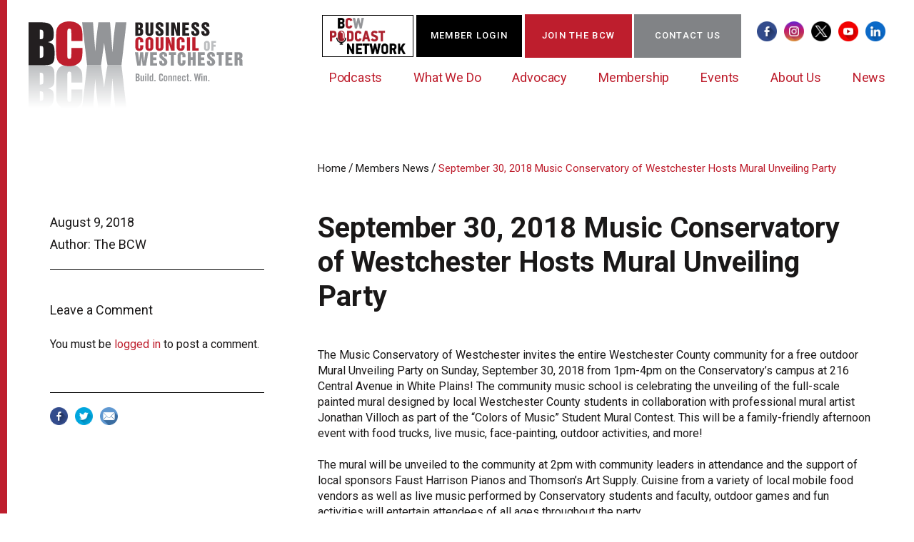

--- FILE ---
content_type: text/html; charset=UTF-8
request_url: https://thebcw.org/member-news/september-30-2018-music-conservatory-of-westchester-hosts-mural-unveiling-party/
body_size: 17034
content:
<!DOCTYPE html>
<html lang="en-US">
	<head>
		<meta name="viewport" content="width=device-width, initial-scale=1.0">
		<meta charset="UTF-8">
		<meta name='robots' content='index, follow, max-image-preview:large, max-snippet:-1, max-video-preview:-1' />

	<!-- This site is optimized with the Yoast SEO plugin v26.7 - https://yoast.com/wordpress/plugins/seo/ -->
	<title>September 30, 2018 Music Conservatory of Westchester Hosts Mural Unveiling Party - Business Council of Westchester</title>
	<link rel="canonical" href="https://thebcw.org/member-news/september-30-2018-music-conservatory-of-westchester-hosts-mural-unveiling-party/" />
	<meta property="og:locale" content="en_US" />
	<meta property="og:type" content="article" />
	<meta property="og:title" content="September 30, 2018 Music Conservatory of Westchester Hosts Mural Unveiling Party - Business Council of Westchester" />
	<meta property="og:description" content="The Music Conservatory of Westchester invites the entire Westchester County community for a free outdoor Mural Unveiling Party on Sunday, September 30, 2018 from 1pm-4pm on the Conservatory’s campus at 216 Central Avenue in White Plains! The community music school is celebrating the unveiling of the full-scale painted mural designed by local Westchester County students [&hellip;]" />
	<meta property="og:url" content="https://thebcw.org/member-news/september-30-2018-music-conservatory-of-westchester-hosts-mural-unveiling-party/" />
	<meta property="og:site_name" content="Business Council of Westchester" />
	<meta property="article:publisher" content="https://www.facebook.com/TheBusinessCouncilofWestchester" />
	<meta property="article:modified_time" content="2023-07-24T19:04:20+00:00" />
	<meta name="twitter:card" content="summary_large_image" />
	<meta name="twitter:site" content="@westchesterbiz" />
	<meta name="twitter:label1" content="Est. reading time" />
	<meta name="twitter:data1" content="2 minutes" />
	<script type="application/ld+json" class="yoast-schema-graph">{"@context":"https://schema.org","@graph":[{"@type":"WebPage","@id":"https://thebcw.org/member-news/september-30-2018-music-conservatory-of-westchester-hosts-mural-unveiling-party/","url":"https://thebcw.org/member-news/september-30-2018-music-conservatory-of-westchester-hosts-mural-unveiling-party/","name":"September 30, 2018 Music Conservatory of Westchester Hosts Mural Unveiling Party - Business Council of Westchester","isPartOf":{"@id":"https://thebcw.org/#website"},"datePublished":"2018-08-09T13:09:17+00:00","dateModified":"2023-07-24T19:04:20+00:00","breadcrumb":{"@id":"https://thebcw.org/member-news/september-30-2018-music-conservatory-of-westchester-hosts-mural-unveiling-party/#breadcrumb"},"inLanguage":"en-US","potentialAction":[{"@type":"ReadAction","target":["https://thebcw.org/member-news/september-30-2018-music-conservatory-of-westchester-hosts-mural-unveiling-party/"]}]},{"@type":"BreadcrumbList","@id":"https://thebcw.org/member-news/september-30-2018-music-conservatory-of-westchester-hosts-mural-unveiling-party/#breadcrumb","itemListElement":[{"@type":"ListItem","position":1,"name":"Home","item":"https://thebcw.org/"},{"@type":"ListItem","position":2,"name":"Members News","item":"https://thebcw.org/member-news/"},{"@type":"ListItem","position":3,"name":"September 30, 2018 Music Conservatory of Westchester Hosts Mural Unveiling Party"}]},{"@type":"WebSite","@id":"https://thebcw.org/#website","url":"https://thebcw.org/","name":"Business Council of Westchester","description":"","publisher":{"@id":"https://thebcw.org/#organization"},"potentialAction":[{"@type":"SearchAction","target":{"@type":"EntryPoint","urlTemplate":"https://thebcw.org/?s={search_term_string}"},"query-input":{"@type":"PropertyValueSpecification","valueRequired":true,"valueName":"search_term_string"}}],"inLanguage":"en-US"},{"@type":"Organization","@id":"https://thebcw.org/#organization","name":"Business Council of Westchester","url":"https://thebcw.org/","logo":{"@type":"ImageObject","inLanguage":"en-US","@id":"https://thebcw.org/#/schema/logo/image/","url":"https://thebcw.org/wp-content/uploads/2023/05/Asset-1-1.svg","contentUrl":"https://thebcw.org/wp-content/uploads/2023/05/Asset-1-1.svg","width":"1024","height":"1024","caption":"Business Council of Westchester"},"image":{"@id":"https://thebcw.org/#/schema/logo/image/"},"sameAs":["https://www.facebook.com/TheBusinessCouncilofWestchester","https://x.com/westchesterbiz","https://www.instagram.com/businesscouncilofwestchester/","https://www.youtube.com/user/WestchesterBiz","https://www.linkedin.com/company/the-business-council-of-westchester/"]}]}</script>
	<!-- / Yoast SEO plugin. -->


<link rel="alternate" type="application/rss+xml" title="Business Council of Westchester &raquo; Feed" href="https://thebcw.org/feed/" />
<link rel="alternate" type="application/rss+xml" title="Business Council of Westchester &raquo; Comments Feed" href="https://thebcw.org/comments/feed/" />
<link rel="alternate" type="application/rss+xml" title="Business Council of Westchester &raquo; September 30, 2018 Music Conservatory of Westchester Hosts Mural Unveiling Party Comments Feed" href="https://thebcw.org/member-news/september-30-2018-music-conservatory-of-westchester-hosts-mural-unveiling-party/feed/" />
<link rel="alternate" title="oEmbed (JSON)" type="application/json+oembed" href="https://thebcw.org/wp-json/oembed/1.0/embed?url=https%3A%2F%2Fthebcw.org%2Fmember-news%2Fseptember-30-2018-music-conservatory-of-westchester-hosts-mural-unveiling-party%2F" />
<link rel="alternate" title="oEmbed (XML)" type="text/xml+oembed" href="https://thebcw.org/wp-json/oembed/1.0/embed?url=https%3A%2F%2Fthebcw.org%2Fmember-news%2Fseptember-30-2018-music-conservatory-of-westchester-hosts-mural-unveiling-party%2F&#038;format=xml" />
		<!-- This site uses the Google Analytics by MonsterInsights plugin v9.11.1 - Using Analytics tracking - https://www.monsterinsights.com/ -->
							<script src="//www.googletagmanager.com/gtag/js?id=G-RXYN6ZP02X"  data-cfasync="false" data-wpfc-render="false" async></script>
			<script data-cfasync="false" data-wpfc-render="false">
				var mi_version = '9.11.1';
				var mi_track_user = true;
				var mi_no_track_reason = '';
								var MonsterInsightsDefaultLocations = {"page_location":"https:\/\/thebcw.org\/member-news\/september-30-2018-music-conservatory-of-westchester-hosts-mural-unveiling-party\/"};
								MonsterInsightsDefaultLocations.page_location = window.location.href;
								if ( typeof MonsterInsightsPrivacyGuardFilter === 'function' ) {
					var MonsterInsightsLocations = (typeof MonsterInsightsExcludeQuery === 'object') ? MonsterInsightsPrivacyGuardFilter( MonsterInsightsExcludeQuery ) : MonsterInsightsPrivacyGuardFilter( MonsterInsightsDefaultLocations );
				} else {
					var MonsterInsightsLocations = (typeof MonsterInsightsExcludeQuery === 'object') ? MonsterInsightsExcludeQuery : MonsterInsightsDefaultLocations;
				}

								var disableStrs = [
										'ga-disable-G-RXYN6ZP02X',
									];

				/* Function to detect opted out users */
				function __gtagTrackerIsOptedOut() {
					for (var index = 0; index < disableStrs.length; index++) {
						if (document.cookie.indexOf(disableStrs[index] + '=true') > -1) {
							return true;
						}
					}

					return false;
				}

				/* Disable tracking if the opt-out cookie exists. */
				if (__gtagTrackerIsOptedOut()) {
					for (var index = 0; index < disableStrs.length; index++) {
						window[disableStrs[index]] = true;
					}
				}

				/* Opt-out function */
				function __gtagTrackerOptout() {
					for (var index = 0; index < disableStrs.length; index++) {
						document.cookie = disableStrs[index] + '=true; expires=Thu, 31 Dec 2099 23:59:59 UTC; path=/';
						window[disableStrs[index]] = true;
					}
				}

				if ('undefined' === typeof gaOptout) {
					function gaOptout() {
						__gtagTrackerOptout();
					}
				}
								window.dataLayer = window.dataLayer || [];

				window.MonsterInsightsDualTracker = {
					helpers: {},
					trackers: {},
				};
				if (mi_track_user) {
					function __gtagDataLayer() {
						dataLayer.push(arguments);
					}

					function __gtagTracker(type, name, parameters) {
						if (!parameters) {
							parameters = {};
						}

						if (parameters.send_to) {
							__gtagDataLayer.apply(null, arguments);
							return;
						}

						if (type === 'event') {
														parameters.send_to = monsterinsights_frontend.v4_id;
							var hookName = name;
							if (typeof parameters['event_category'] !== 'undefined') {
								hookName = parameters['event_category'] + ':' + name;
							}

							if (typeof MonsterInsightsDualTracker.trackers[hookName] !== 'undefined') {
								MonsterInsightsDualTracker.trackers[hookName](parameters);
							} else {
								__gtagDataLayer('event', name, parameters);
							}
							
						} else {
							__gtagDataLayer.apply(null, arguments);
						}
					}

					__gtagTracker('js', new Date());
					__gtagTracker('set', {
						'developer_id.dZGIzZG': true,
											});
					if ( MonsterInsightsLocations.page_location ) {
						__gtagTracker('set', MonsterInsightsLocations);
					}
										__gtagTracker('config', 'G-RXYN6ZP02X', {"forceSSL":"true","link_attribution":"true"} );
										window.gtag = __gtagTracker;										(function () {
						/* https://developers.google.com/analytics/devguides/collection/analyticsjs/ */
						/* ga and __gaTracker compatibility shim. */
						var noopfn = function () {
							return null;
						};
						var newtracker = function () {
							return new Tracker();
						};
						var Tracker = function () {
							return null;
						};
						var p = Tracker.prototype;
						p.get = noopfn;
						p.set = noopfn;
						p.send = function () {
							var args = Array.prototype.slice.call(arguments);
							args.unshift('send');
							__gaTracker.apply(null, args);
						};
						var __gaTracker = function () {
							var len = arguments.length;
							if (len === 0) {
								return;
							}
							var f = arguments[len - 1];
							if (typeof f !== 'object' || f === null || typeof f.hitCallback !== 'function') {
								if ('send' === arguments[0]) {
									var hitConverted, hitObject = false, action;
									if ('event' === arguments[1]) {
										if ('undefined' !== typeof arguments[3]) {
											hitObject = {
												'eventAction': arguments[3],
												'eventCategory': arguments[2],
												'eventLabel': arguments[4],
												'value': arguments[5] ? arguments[5] : 1,
											}
										}
									}
									if ('pageview' === arguments[1]) {
										if ('undefined' !== typeof arguments[2]) {
											hitObject = {
												'eventAction': 'page_view',
												'page_path': arguments[2],
											}
										}
									}
									if (typeof arguments[2] === 'object') {
										hitObject = arguments[2];
									}
									if (typeof arguments[5] === 'object') {
										Object.assign(hitObject, arguments[5]);
									}
									if ('undefined' !== typeof arguments[1].hitType) {
										hitObject = arguments[1];
										if ('pageview' === hitObject.hitType) {
											hitObject.eventAction = 'page_view';
										}
									}
									if (hitObject) {
										action = 'timing' === arguments[1].hitType ? 'timing_complete' : hitObject.eventAction;
										hitConverted = mapArgs(hitObject);
										__gtagTracker('event', action, hitConverted);
									}
								}
								return;
							}

							function mapArgs(args) {
								var arg, hit = {};
								var gaMap = {
									'eventCategory': 'event_category',
									'eventAction': 'event_action',
									'eventLabel': 'event_label',
									'eventValue': 'event_value',
									'nonInteraction': 'non_interaction',
									'timingCategory': 'event_category',
									'timingVar': 'name',
									'timingValue': 'value',
									'timingLabel': 'event_label',
									'page': 'page_path',
									'location': 'page_location',
									'title': 'page_title',
									'referrer' : 'page_referrer',
								};
								for (arg in args) {
																		if (!(!args.hasOwnProperty(arg) || !gaMap.hasOwnProperty(arg))) {
										hit[gaMap[arg]] = args[arg];
									} else {
										hit[arg] = args[arg];
									}
								}
								return hit;
							}

							try {
								f.hitCallback();
							} catch (ex) {
							}
						};
						__gaTracker.create = newtracker;
						__gaTracker.getByName = newtracker;
						__gaTracker.getAll = function () {
							return [];
						};
						__gaTracker.remove = noopfn;
						__gaTracker.loaded = true;
						window['__gaTracker'] = __gaTracker;
					})();
									} else {
										console.log("");
					(function () {
						function __gtagTracker() {
							return null;
						}

						window['__gtagTracker'] = __gtagTracker;
						window['gtag'] = __gtagTracker;
					})();
									}
			</script>
							<!-- / Google Analytics by MonsterInsights -->
		<style id='wp-img-auto-sizes-contain-inline-css'>
img:is([sizes=auto i],[sizes^="auto," i]){contain-intrinsic-size:3000px 1500px}
/*# sourceURL=wp-img-auto-sizes-contain-inline-css */
</style>
<link rel='stylesheet' id='twb-open-sans-css' href='https://fonts.googleapis.com/css?family=Open+Sans%3A300%2C400%2C500%2C600%2C700%2C800&#038;display=swap&#038;ver=6.9' media='all' />
<link rel='stylesheet' id='twbbwg-global-css' href='https://thebcw.org/wp-content/plugins/photo-gallery/booster/assets/css/global.css?ver=1.0.0' media='all' />
<style id='wp-emoji-styles-inline-css'>

	img.wp-smiley, img.emoji {
		display: inline !important;
		border: none !important;
		box-shadow: none !important;
		height: 1em !important;
		width: 1em !important;
		margin: 0 0.07em !important;
		vertical-align: -0.1em !important;
		background: none !important;
		padding: 0 !important;
	}
/*# sourceURL=wp-emoji-styles-inline-css */
</style>
<style id='wp-block-library-inline-css'>
:root{--wp-block-synced-color:#7a00df;--wp-block-synced-color--rgb:122,0,223;--wp-bound-block-color:var(--wp-block-synced-color);--wp-editor-canvas-background:#ddd;--wp-admin-theme-color:#007cba;--wp-admin-theme-color--rgb:0,124,186;--wp-admin-theme-color-darker-10:#006ba1;--wp-admin-theme-color-darker-10--rgb:0,107,160.5;--wp-admin-theme-color-darker-20:#005a87;--wp-admin-theme-color-darker-20--rgb:0,90,135;--wp-admin-border-width-focus:2px}@media (min-resolution:192dpi){:root{--wp-admin-border-width-focus:1.5px}}.wp-element-button{cursor:pointer}:root .has-very-light-gray-background-color{background-color:#eee}:root .has-very-dark-gray-background-color{background-color:#313131}:root .has-very-light-gray-color{color:#eee}:root .has-very-dark-gray-color{color:#313131}:root .has-vivid-green-cyan-to-vivid-cyan-blue-gradient-background{background:linear-gradient(135deg,#00d084,#0693e3)}:root .has-purple-crush-gradient-background{background:linear-gradient(135deg,#34e2e4,#4721fb 50%,#ab1dfe)}:root .has-hazy-dawn-gradient-background{background:linear-gradient(135deg,#faaca8,#dad0ec)}:root .has-subdued-olive-gradient-background{background:linear-gradient(135deg,#fafae1,#67a671)}:root .has-atomic-cream-gradient-background{background:linear-gradient(135deg,#fdd79a,#004a59)}:root .has-nightshade-gradient-background{background:linear-gradient(135deg,#330968,#31cdcf)}:root .has-midnight-gradient-background{background:linear-gradient(135deg,#020381,#2874fc)}:root{--wp--preset--font-size--normal:16px;--wp--preset--font-size--huge:42px}.has-regular-font-size{font-size:1em}.has-larger-font-size{font-size:2.625em}.has-normal-font-size{font-size:var(--wp--preset--font-size--normal)}.has-huge-font-size{font-size:var(--wp--preset--font-size--huge)}.has-text-align-center{text-align:center}.has-text-align-left{text-align:left}.has-text-align-right{text-align:right}.has-fit-text{white-space:nowrap!important}#end-resizable-editor-section{display:none}.aligncenter{clear:both}.items-justified-left{justify-content:flex-start}.items-justified-center{justify-content:center}.items-justified-right{justify-content:flex-end}.items-justified-space-between{justify-content:space-between}.screen-reader-text{border:0;clip-path:inset(50%);height:1px;margin:-1px;overflow:hidden;padding:0;position:absolute;width:1px;word-wrap:normal!important}.screen-reader-text:focus{background-color:#ddd;clip-path:none;color:#444;display:block;font-size:1em;height:auto;left:5px;line-height:normal;padding:15px 23px 14px;text-decoration:none;top:5px;width:auto;z-index:100000}html :where(.has-border-color){border-style:solid}html :where([style*=border-top-color]){border-top-style:solid}html :where([style*=border-right-color]){border-right-style:solid}html :where([style*=border-bottom-color]){border-bottom-style:solid}html :where([style*=border-left-color]){border-left-style:solid}html :where([style*=border-width]){border-style:solid}html :where([style*=border-top-width]){border-top-style:solid}html :where([style*=border-right-width]){border-right-style:solid}html :where([style*=border-bottom-width]){border-bottom-style:solid}html :where([style*=border-left-width]){border-left-style:solid}html :where(img[class*=wp-image-]){height:auto;max-width:100%}:where(figure){margin:0 0 1em}html :where(.is-position-sticky){--wp-admin--admin-bar--position-offset:var(--wp-admin--admin-bar--height,0px)}@media screen and (max-width:600px){html :where(.is-position-sticky){--wp-admin--admin-bar--position-offset:0px}}

/*# sourceURL=wp-block-library-inline-css */
</style><style id='global-styles-inline-css'>
:root{--wp--preset--aspect-ratio--square: 1;--wp--preset--aspect-ratio--4-3: 4/3;--wp--preset--aspect-ratio--3-4: 3/4;--wp--preset--aspect-ratio--3-2: 3/2;--wp--preset--aspect-ratio--2-3: 2/3;--wp--preset--aspect-ratio--16-9: 16/9;--wp--preset--aspect-ratio--9-16: 9/16;--wp--preset--color--black: #000000;--wp--preset--color--cyan-bluish-gray: #abb8c3;--wp--preset--color--white: #ffffff;--wp--preset--color--pale-pink: #f78da7;--wp--preset--color--vivid-red: #cf2e2e;--wp--preset--color--luminous-vivid-orange: #ff6900;--wp--preset--color--luminous-vivid-amber: #fcb900;--wp--preset--color--light-green-cyan: #7bdcb5;--wp--preset--color--vivid-green-cyan: #00d084;--wp--preset--color--pale-cyan-blue: #8ed1fc;--wp--preset--color--vivid-cyan-blue: #0693e3;--wp--preset--color--vivid-purple: #9b51e0;--wp--preset--gradient--vivid-cyan-blue-to-vivid-purple: linear-gradient(135deg,rgb(6,147,227) 0%,rgb(155,81,224) 100%);--wp--preset--gradient--light-green-cyan-to-vivid-green-cyan: linear-gradient(135deg,rgb(122,220,180) 0%,rgb(0,208,130) 100%);--wp--preset--gradient--luminous-vivid-amber-to-luminous-vivid-orange: linear-gradient(135deg,rgb(252,185,0) 0%,rgb(255,105,0) 100%);--wp--preset--gradient--luminous-vivid-orange-to-vivid-red: linear-gradient(135deg,rgb(255,105,0) 0%,rgb(207,46,46) 100%);--wp--preset--gradient--very-light-gray-to-cyan-bluish-gray: linear-gradient(135deg,rgb(238,238,238) 0%,rgb(169,184,195) 100%);--wp--preset--gradient--cool-to-warm-spectrum: linear-gradient(135deg,rgb(74,234,220) 0%,rgb(151,120,209) 20%,rgb(207,42,186) 40%,rgb(238,44,130) 60%,rgb(251,105,98) 80%,rgb(254,248,76) 100%);--wp--preset--gradient--blush-light-purple: linear-gradient(135deg,rgb(255,206,236) 0%,rgb(152,150,240) 100%);--wp--preset--gradient--blush-bordeaux: linear-gradient(135deg,rgb(254,205,165) 0%,rgb(254,45,45) 50%,rgb(107,0,62) 100%);--wp--preset--gradient--luminous-dusk: linear-gradient(135deg,rgb(255,203,112) 0%,rgb(199,81,192) 50%,rgb(65,88,208) 100%);--wp--preset--gradient--pale-ocean: linear-gradient(135deg,rgb(255,245,203) 0%,rgb(182,227,212) 50%,rgb(51,167,181) 100%);--wp--preset--gradient--electric-grass: linear-gradient(135deg,rgb(202,248,128) 0%,rgb(113,206,126) 100%);--wp--preset--gradient--midnight: linear-gradient(135deg,rgb(2,3,129) 0%,rgb(40,116,252) 100%);--wp--preset--font-size--small: 13px;--wp--preset--font-size--medium: 20px;--wp--preset--font-size--large: 36px;--wp--preset--font-size--x-large: 42px;--wp--preset--spacing--20: 0.44rem;--wp--preset--spacing--30: 0.67rem;--wp--preset--spacing--40: 1rem;--wp--preset--spacing--50: 1.5rem;--wp--preset--spacing--60: 2.25rem;--wp--preset--spacing--70: 3.38rem;--wp--preset--spacing--80: 5.06rem;--wp--preset--shadow--natural: 6px 6px 9px rgba(0, 0, 0, 0.2);--wp--preset--shadow--deep: 12px 12px 50px rgba(0, 0, 0, 0.4);--wp--preset--shadow--sharp: 6px 6px 0px rgba(0, 0, 0, 0.2);--wp--preset--shadow--outlined: 6px 6px 0px -3px rgb(255, 255, 255), 6px 6px rgb(0, 0, 0);--wp--preset--shadow--crisp: 6px 6px 0px rgb(0, 0, 0);}:where(.is-layout-flex){gap: 0.5em;}:where(.is-layout-grid){gap: 0.5em;}body .is-layout-flex{display: flex;}.is-layout-flex{flex-wrap: wrap;align-items: center;}.is-layout-flex > :is(*, div){margin: 0;}body .is-layout-grid{display: grid;}.is-layout-grid > :is(*, div){margin: 0;}:where(.wp-block-columns.is-layout-flex){gap: 2em;}:where(.wp-block-columns.is-layout-grid){gap: 2em;}:where(.wp-block-post-template.is-layout-flex){gap: 1.25em;}:where(.wp-block-post-template.is-layout-grid){gap: 1.25em;}.has-black-color{color: var(--wp--preset--color--black) !important;}.has-cyan-bluish-gray-color{color: var(--wp--preset--color--cyan-bluish-gray) !important;}.has-white-color{color: var(--wp--preset--color--white) !important;}.has-pale-pink-color{color: var(--wp--preset--color--pale-pink) !important;}.has-vivid-red-color{color: var(--wp--preset--color--vivid-red) !important;}.has-luminous-vivid-orange-color{color: var(--wp--preset--color--luminous-vivid-orange) !important;}.has-luminous-vivid-amber-color{color: var(--wp--preset--color--luminous-vivid-amber) !important;}.has-light-green-cyan-color{color: var(--wp--preset--color--light-green-cyan) !important;}.has-vivid-green-cyan-color{color: var(--wp--preset--color--vivid-green-cyan) !important;}.has-pale-cyan-blue-color{color: var(--wp--preset--color--pale-cyan-blue) !important;}.has-vivid-cyan-blue-color{color: var(--wp--preset--color--vivid-cyan-blue) !important;}.has-vivid-purple-color{color: var(--wp--preset--color--vivid-purple) !important;}.has-black-background-color{background-color: var(--wp--preset--color--black) !important;}.has-cyan-bluish-gray-background-color{background-color: var(--wp--preset--color--cyan-bluish-gray) !important;}.has-white-background-color{background-color: var(--wp--preset--color--white) !important;}.has-pale-pink-background-color{background-color: var(--wp--preset--color--pale-pink) !important;}.has-vivid-red-background-color{background-color: var(--wp--preset--color--vivid-red) !important;}.has-luminous-vivid-orange-background-color{background-color: var(--wp--preset--color--luminous-vivid-orange) !important;}.has-luminous-vivid-amber-background-color{background-color: var(--wp--preset--color--luminous-vivid-amber) !important;}.has-light-green-cyan-background-color{background-color: var(--wp--preset--color--light-green-cyan) !important;}.has-vivid-green-cyan-background-color{background-color: var(--wp--preset--color--vivid-green-cyan) !important;}.has-pale-cyan-blue-background-color{background-color: var(--wp--preset--color--pale-cyan-blue) !important;}.has-vivid-cyan-blue-background-color{background-color: var(--wp--preset--color--vivid-cyan-blue) !important;}.has-vivid-purple-background-color{background-color: var(--wp--preset--color--vivid-purple) !important;}.has-black-border-color{border-color: var(--wp--preset--color--black) !important;}.has-cyan-bluish-gray-border-color{border-color: var(--wp--preset--color--cyan-bluish-gray) !important;}.has-white-border-color{border-color: var(--wp--preset--color--white) !important;}.has-pale-pink-border-color{border-color: var(--wp--preset--color--pale-pink) !important;}.has-vivid-red-border-color{border-color: var(--wp--preset--color--vivid-red) !important;}.has-luminous-vivid-orange-border-color{border-color: var(--wp--preset--color--luminous-vivid-orange) !important;}.has-luminous-vivid-amber-border-color{border-color: var(--wp--preset--color--luminous-vivid-amber) !important;}.has-light-green-cyan-border-color{border-color: var(--wp--preset--color--light-green-cyan) !important;}.has-vivid-green-cyan-border-color{border-color: var(--wp--preset--color--vivid-green-cyan) !important;}.has-pale-cyan-blue-border-color{border-color: var(--wp--preset--color--pale-cyan-blue) !important;}.has-vivid-cyan-blue-border-color{border-color: var(--wp--preset--color--vivid-cyan-blue) !important;}.has-vivid-purple-border-color{border-color: var(--wp--preset--color--vivid-purple) !important;}.has-vivid-cyan-blue-to-vivid-purple-gradient-background{background: var(--wp--preset--gradient--vivid-cyan-blue-to-vivid-purple) !important;}.has-light-green-cyan-to-vivid-green-cyan-gradient-background{background: var(--wp--preset--gradient--light-green-cyan-to-vivid-green-cyan) !important;}.has-luminous-vivid-amber-to-luminous-vivid-orange-gradient-background{background: var(--wp--preset--gradient--luminous-vivid-amber-to-luminous-vivid-orange) !important;}.has-luminous-vivid-orange-to-vivid-red-gradient-background{background: var(--wp--preset--gradient--luminous-vivid-orange-to-vivid-red) !important;}.has-very-light-gray-to-cyan-bluish-gray-gradient-background{background: var(--wp--preset--gradient--very-light-gray-to-cyan-bluish-gray) !important;}.has-cool-to-warm-spectrum-gradient-background{background: var(--wp--preset--gradient--cool-to-warm-spectrum) !important;}.has-blush-light-purple-gradient-background{background: var(--wp--preset--gradient--blush-light-purple) !important;}.has-blush-bordeaux-gradient-background{background: var(--wp--preset--gradient--blush-bordeaux) !important;}.has-luminous-dusk-gradient-background{background: var(--wp--preset--gradient--luminous-dusk) !important;}.has-pale-ocean-gradient-background{background: var(--wp--preset--gradient--pale-ocean) !important;}.has-electric-grass-gradient-background{background: var(--wp--preset--gradient--electric-grass) !important;}.has-midnight-gradient-background{background: var(--wp--preset--gradient--midnight) !important;}.has-small-font-size{font-size: var(--wp--preset--font-size--small) !important;}.has-medium-font-size{font-size: var(--wp--preset--font-size--medium) !important;}.has-large-font-size{font-size: var(--wp--preset--font-size--large) !important;}.has-x-large-font-size{font-size: var(--wp--preset--font-size--x-large) !important;}
/*# sourceURL=global-styles-inline-css */
</style>

<style id='classic-theme-styles-inline-css'>
/*! This file is auto-generated */
.wp-block-button__link{color:#fff;background-color:#32373c;border-radius:9999px;box-shadow:none;text-decoration:none;padding:calc(.667em + 2px) calc(1.333em + 2px);font-size:1.125em}.wp-block-file__button{background:#32373c;color:#fff;text-decoration:none}
/*# sourceURL=/wp-includes/css/classic-themes.min.css */
</style>
<link rel='stylesheet' id='bwg_fonts-css' href='https://thebcw.org/wp-content/plugins/photo-gallery/css/bwg-fonts/fonts.css?ver=0.0.1' media='all' />
<link rel='stylesheet' id='sumoselect-css' href='https://thebcw.org/wp-content/plugins/photo-gallery/css/sumoselect.min.css?ver=3.4.6' media='all' />
<link rel='stylesheet' id='mCustomScrollbar-css' href='https://thebcw.org/wp-content/plugins/photo-gallery/css/jquery.mCustomScrollbar.min.css?ver=3.1.5' media='all' />
<link rel='stylesheet' id='bwg_googlefonts-css' href='https://fonts.googleapis.com/css?family=Ubuntu&#038;subset=greek,latin,greek-ext,vietnamese,cyrillic-ext,latin-ext,cyrillic' media='all' />
<link rel='stylesheet' id='bwg_frontend-css' href='https://thebcw.org/wp-content/plugins/photo-gallery/css/styles.min.css?ver=1.8.35' media='all' />
<link rel='stylesheet' id='font-awesome-css' href='https://cdnjs.cloudflare.com/ajax/libs/font-awesome/6.1.1/css/all.min.css?ver=6.9' media='all' />
<link rel='stylesheet' id='bcw-style-css' href='https://thebcw.org/wp-content/themes/bcw/css/style.css?ver=1750188019' media='all' />
<script src="https://thebcw.org/wp-includes/js/jquery/jquery.min.js?ver=3.7.1" id="jquery-core-js"></script>
<script src="https://thebcw.org/wp-includes/js/jquery/jquery-migrate.min.js?ver=3.4.1" id="jquery-migrate-js"></script>
<script src="https://thebcw.org/wp-content/plugins/photo-gallery/booster/assets/js/circle-progress.js?ver=1.2.2" id="twbbwg-circle-js"></script>
<script id="twbbwg-global-js-extra">
var twb = {"nonce":"98d5ba154f","ajax_url":"https://thebcw.org/wp-admin/admin-ajax.php","plugin_url":"https://thebcw.org/wp-content/plugins/photo-gallery/booster","href":"https://thebcw.org/wp-admin/admin.php?page=twbbwg_photo-gallery"};
var twb = {"nonce":"98d5ba154f","ajax_url":"https://thebcw.org/wp-admin/admin-ajax.php","plugin_url":"https://thebcw.org/wp-content/plugins/photo-gallery/booster","href":"https://thebcw.org/wp-admin/admin.php?page=twbbwg_photo-gallery"};
//# sourceURL=twbbwg-global-js-extra
</script>
<script src="https://thebcw.org/wp-content/plugins/photo-gallery/booster/assets/js/global.js?ver=1.0.0" id="twbbwg-global-js"></script>
<script src="https://thebcw.org/wp-content/plugins/svg-support/vendor/DOMPurify/DOMPurify.min.js?ver=2.5.8" id="bodhi-dompurify-library-js"></script>
<script src="https://thebcw.org/wp-content/plugins/google-analytics-for-wordpress/assets/js/frontend-gtag.min.js?ver=9.11.1" id="monsterinsights-frontend-script-js" async data-wp-strategy="async"></script>
<script data-cfasync="false" data-wpfc-render="false" id='monsterinsights-frontend-script-js-extra'>var monsterinsights_frontend = {"js_events_tracking":"true","download_extensions":"doc,pdf,ppt,zip,xls,docx,pptx,xlsx","inbound_paths":"[{\"path\":\"\\\/go\\\/\",\"label\":\"affiliate\"},{\"path\":\"\\\/recommend\\\/\",\"label\":\"affiliate\"}]","home_url":"https:\/\/thebcw.org","hash_tracking":"false","v4_id":"G-RXYN6ZP02X"};</script>
<script src="https://thebcw.org/wp-content/plugins/photo-gallery/js/jquery.sumoselect.min.js?ver=3.4.6" id="sumoselect-js"></script>
<script src="https://thebcw.org/wp-content/plugins/photo-gallery/js/tocca.min.js?ver=2.0.9" id="bwg_mobile-js"></script>
<script src="https://thebcw.org/wp-content/plugins/photo-gallery/js/jquery.mCustomScrollbar.concat.min.js?ver=3.1.5" id="mCustomScrollbar-js"></script>
<script src="https://thebcw.org/wp-content/plugins/photo-gallery/js/jquery.fullscreen.min.js?ver=0.6.0" id="jquery-fullscreen-js"></script>
<script id="bwg_frontend-js-extra">
var bwg_objectsL10n = {"bwg_field_required":"field is required.","bwg_mail_validation":"This is not a valid email address.","bwg_search_result":"There are no images matching your search.","bwg_select_tag":"Select Tag","bwg_order_by":"Order By","bwg_search":"Search","bwg_show_ecommerce":"Show Ecommerce","bwg_hide_ecommerce":"Hide Ecommerce","bwg_show_comments":"Show Comments","bwg_hide_comments":"Hide Comments","bwg_restore":"Restore","bwg_maximize":"Maximize","bwg_fullscreen":"Fullscreen","bwg_exit_fullscreen":"Exit Fullscreen","bwg_search_tag":"SEARCH...","bwg_tag_no_match":"No tags found","bwg_all_tags_selected":"All tags selected","bwg_tags_selected":"tags selected","play":"Play","pause":"Pause","is_pro":"","bwg_play":"Play","bwg_pause":"Pause","bwg_hide_info":"Hide info","bwg_show_info":"Show info","bwg_hide_rating":"Hide rating","bwg_show_rating":"Show rating","ok":"Ok","cancel":"Cancel","select_all":"Select all","lazy_load":"0","lazy_loader":"https://thebcw.org/wp-content/plugins/photo-gallery/images/ajax_loader.png","front_ajax":"0","bwg_tag_see_all":"see all tags","bwg_tag_see_less":"see less tags"};
//# sourceURL=bwg_frontend-js-extra
</script>
<script src="https://thebcw.org/wp-content/plugins/photo-gallery/js/scripts.min.js?ver=1.8.35" id="bwg_frontend-js"></script>
<script id="bodhi_svg_inline-js-extra">
var svgSettings = {"skipNested":""};
//# sourceURL=bodhi_svg_inline-js-extra
</script>
<script src="https://thebcw.org/wp-content/plugins/svg-support/js/min/svgs-inline-min.js" id="bodhi_svg_inline-js"></script>
<script id="bodhi_svg_inline-js-after">
cssTarget={"Bodhi":"img.svg-img","ForceInlineSVG":"svg-img"};ForceInlineSVGActive="false";frontSanitizationEnabled="on";
//# sourceURL=bodhi_svg_inline-js-after
</script>
<script src="https://thebcw.org/wp-content/plugins/uberchart/shared/assets/js/chartjs/chart.min.js?ver=1.35" id="dauc-chart-js-js"></script>
<script src="https://thebcw.org/wp-content/plugins/uberchart/shared/assets/js/chartjs-adapter-date-fns/chartjs-adapter-date-fns.bundle.min.js?ver=1.35" id="dauc-chartjs-adapter-date-fns-js"></script>
<link rel="https://api.w.org/" href="https://thebcw.org/wp-json/" /><link rel="alternate" title="JSON" type="application/json" href="https://thebcw.org/wp-json/wp/v2/member-news/3531" /><link rel="EditURI" type="application/rsd+xml" title="RSD" href="https://thebcw.org/xmlrpc.php?rsd" />
<link rel='shortlink' href='https://thebcw.org/?p=3531' />
<noscript><style>.simply-gallery-amp{ display: block !important; }</style></noscript><noscript><style>.sgb-preloader{ display: none !important; }</style></noscript>    <style id="amgg-masonry-css">
    .is-style-amgg-masonry.wp-block-gallery {
        display: block !important;
        column-count: 3;
        column-gap: 15px;
    }
    .is-style-amgg-masonry.wp-block-gallery .wp-block-image,
    .is-style-amgg-masonry.wp-block-gallery figure.wp-block-image {
        display: inline-block;
        width: 100% !important;
        margin: 0 0 15px 0 !important;
        break-inside: avoid;
    }
    .is-style-amgg-masonry.wp-block-gallery img {
        width: 100% !important;
        height: auto !important;
        display: block;
    }
    @media (max-width: 1024px) {
        .is-style-amgg-masonry.wp-block-gallery { column-count: 2; }
    }
    @media (max-width: 600px) {
        .is-style-amgg-masonry.wp-block-gallery { column-count: 1; }
    }
    </style>
    		<style id="wp-custom-css">
			
.content {
	max-width: 100%;
	overflow: auto;
}

.hero-banner:has( + .bg-light-gray ) {
	margin-bottom: 0;
}		</style>
				<style>
		section.hero-banner + .bg-red {
			margin-top: -47px;
		}
		.nav-holder.has-fourth .list-links .fourth {
			display: block !important;
			order: -1;
		}

		.nav-holder.has-fourth .list-links .fourth::after {
			content:"";
			transform: none;
			background-size: contain;
			background-repeat: no-repeat;
			background-position: center;
			background-image: url(/wp-content/uploads/2024/05/BCW-Podcast-Network-Logo.jpg);
			position: absolute;
			width: calc(100% - 4px);
			height: calc(100% - 10px);
			display: block;
			border: none;
			top: 5px;
			left: 2px;
		}
		.nav-holder.has-fourth .list-links .fourth {
			position: relative;
			outline-offset: -2px;
			outline: 1px solid #000;
			max-width: 130px;
			margin-left: 20px;
		}
		.nav-holder.has-fourth .list-links .fourth a {
			opacity: 0;
			position: relative;
			z-index: 1;
		}

		.list-links-4th-mobile {
			align-self: baseline;
			margin-top: 16px;
			margin-left: 20px;
			padding-left: 10px;
			padding-right: 10px;
			min-width: auto;
		}
		@media (max-width: 450px) {
			.list-links-4th-mobile {
				display: none;
			}
		}
		@media (min-width: 1200px) {
			.nav-holder.has-fourth {
				max-width: 829px;
			}
			.nav-holder.has-fourth .list-links {
				width: auto;
			}
			.nav-holder.has-fourth .list-links li {
				width: 25%;
			}
			.nav-holder.has-fourth .header-navigation {
				justify-content:flex-end;
			}
			.list-links-4th-mobile {
				display: none;
			}
		}
		</style>
	<link rel='stylesheet' id='dashicons-css' href='https://thebcw.org/wp-includes/css/dashicons.min.css?ver=6.9' media='all' />
<link rel='stylesheet' id='acf-global-css' href='https://thebcw.org/wp-content/plugins/advanced-custom-fields-pro/assets/build/css/acf-global.min.css?ver=6.7.0.2' media='all' />
<link rel='stylesheet' id='acf-input-css' href='https://thebcw.org/wp-content/plugins/advanced-custom-fields-pro/assets/build/css/acf-input.min.css?ver=6.7.0.2' media='all' />
<link rel='stylesheet' id='fea-public-css' href='https://thebcw.org/wp-content/plugins/acf-frontend-form-element/assets/css/frontend-admin-min.css?ver=3.28.26' media='all' />
</head>
	<body class="wp-singular member-news-template-default single single-member-news postid-3531 wp-custom-logo wp-theme-bcw">
			<style>
		:is(.frontend-form,.select2-container) li::after,
		:is(.frontend-form,.select2-container) li::before {
			display: none !important;
		}

	</style>
			<noscript><div>Javascript must be enabled for the correct page display</div></noscript>
		<div class="page-holder decor-line">
			<div id="wrapper">
				<a class="accessibility screen-reader-text" accesskey="s" href="#content">Skip to Content</a>
				<header id="header" class="header">
					<div class="container">
													<div class="logo" itemscope itemtype="http://schema.org/Brand">
								<a accesskey="1" href="https://thebcw.org/" class="custom-logo-link" rel="home"><img width="1" height="1" src="https://thebcw.org/wp-content/uploads/2023/05/Asset-1-1.svg" class="custom-logo" alt="Business Council of Westchester" decoding="async" /></a>							</div>
						
												<div class="nav-holder has-fourth">
															<ul id="header-navigation" class="header-navigation"><li id="menu-item-16663" class="menu-item menu-item-type-post_type menu-item-object-page menu-item-16663"><a href="https://thebcw.org/bcw-podcast-network/">Podcasts</a></li>
<li id="menu-item-13996" class="menu-item menu-item-type-custom menu-item-object-custom menu-item-has-children menu-item-13996"><a href="#">What We Do</a>
<div class="drop-holder"><div class="holder-menu">

<div class="menu-info">
<h2 class="holder-menu-title">What We Do</h2><div class="menu-item-text">The county’s largest and most prestigious business membership organization in Westchester.</div><form role="search" method="get" class="search-form" action="https://thebcw.org">
				<fieldset>
					<input type="search" name="s" placeholder="Search"/>
					<input type="submit"/>
				</fieldset>
			</form></div><ul>	<li id="menu-item-478" class="menu-item menu-item-type-custom menu-item-object-custom menu-item-has-children menu-item-478"><a href="#">INNOVATION</a>
	<div class="drop-holder"><div class="holder-menu">
<ul>		<li id="menu-item-13843" class="menu-item menu-item-type-post_type menu-item-object-page menu-item-13843"><a href="https://thebcw.org/what-we-do/westchester-innovation-network/">Westchester Innovation Network (WIN)</a></li>
	</ul></div></div>
</li>
	<li id="menu-item-489" class="menu-item menu-item-type-custom menu-item-object-custom menu-item-has-children menu-item-489"><a href="#">BUSINESS DEVELOPMENT RESOURCES</a>
	<div class="drop-holder"><div class="holder-menu">
<ul>		<li id="menu-item-490" class="menu-item menu-item-type-post_type menu-item-object-page menu-item-490"><a href="https://thebcw.org/what-we-do/data-exchange/">Data Exchange</a></li>
		<li id="menu-item-13968" class="menu-item menu-item-type-post_type menu-item-object-page menu-item-13968"><a href="https://thebcw.org/what-we-do/bcw-business-resource-center/">BCW Business Resource Center</a></li>
		<li id="menu-item-13970" class="menu-item menu-item-type-post_type menu-item-object-page menu-item-13970"><a href="https://thebcw.org/what-we-do/business-marketing/">Business Marketing</a></li>
	</ul></div></div>
</li>
	<li id="menu-item-16119" class="menu-item menu-item-type-custom menu-item-object-custom menu-item-has-children menu-item-16119"><a href="#">ADDITIONAL SERVICES</a>
	<div class="drop-holder"><div class="holder-menu">
<ul>		<li id="menu-item-16120" class="menu-item menu-item-type-post_type menu-item-object-page menu-item-16120"><a href="https://thebcw.org/what-we-do/certificate-of-origin-and-notary/">Certificate of Origin/Notary</a></li>
	</ul></div></div>
</li>
</ul></div></div>
</li>
<li id="menu-item-33" class="menu-item menu-item-type-post_type menu-item-object-page menu-item-has-children menu-item-33"><a href="https://thebcw.org/advocacy/">Advocacy</a>
<div class="drop-holder"><div class="holder-menu">

<div class="menu-info">
<h2 class="holder-menu-title">Advocacy</h2><div class="menu-item-text">The Business Council of Westchester is committed to helping businesses market, learn, advocate, and grow.</div><form role="search" method="get" class="search-form" action="https://thebcw.org">
				<fieldset>
					<input type="search" name="s" placeholder="Search"/>
					<input type="submit"/>
				</fieldset>
			</form></div><ul>	<li id="menu-item-13882" class="menu-item menu-item-type-custom menu-item-object-custom menu-item-has-children menu-item-13882"><a href="#">CONNECT TO GOVERNMENT</a>
	<div class="drop-holder"><div class="holder-menu">
<ul>		<li id="menu-item-775" class="menu-item menu-item-type-post_type menu-item-object-page menu-item-775"><a href="https://thebcw.org/advocacy/the-legislative-agenda/">BCW Legislative Agenda</a></li>
		<li id="menu-item-777" class="menu-item menu-item-type-post_type menu-item-object-page menu-item-777"><a href="https://thebcw.org/advocacy/government-action-council/">Government Action Council</a></li>
		<li id="menu-item-779" class="menu-item menu-item-type-post_type menu-item-object-page menu-item-779"><a href="https://thebcw.org/advocacy/albany-lobby-day/">Albany Lobby Day</a></li>
		<li id="menu-item-780" class="menu-item menu-item-type-post_type menu-item-object-page menu-item-780"><a href="https://thebcw.org/advocacy/political-leadership-speaker-series/">Political Leadership Speaker Series</a></li>
	</ul></div></div>
</li>
	<li id="menu-item-18559" class="menu-item menu-item-type-custom menu-item-object-custom menu-item-has-children menu-item-18559"><a href="#">TAKE ACTION</a>
	<div class="drop-holder"><div class="holder-menu">
<ul>		<li id="menu-item-776" class="menu-item menu-item-type-post_type menu-item-object-page menu-item-776"><a href="https://thebcw.org/advocacy/one-click-politics/">OneClickPolitics®</a></li>
		<li id="menu-item-778" class="menu-item menu-item-type-post_type menu-item-object-page menu-item-778"><a href="https://thebcw.org/advocacy/leap-program/">LEAP Program</a></li>
		<li id="menu-item-15290" class="menu-item menu-item-type-post_type menu-item-object-page menu-item-15290"><a href="https://thebcw.org/advocacy/a-sure-bet-for-new-yorks-future/">A Sure Bet for New York’s Future</a></li>
	</ul></div></div>
</li>
	<li id="menu-item-18552" class="menu-item menu-item-type-custom menu-item-object-custom menu-item-has-children menu-item-18552"><a href="#">WESTCHESTER CLEAN ENERGY</a>
	<div class="drop-holder"><div class="holder-menu">
<ul>		<li id="menu-item-13969" class="menu-item menu-item-type-post_type menu-item-object-page menu-item-13969"><a href="https://thebcw.org/advocacy/ceac/">Clean Energy Action Coalition (CEAC)</a></li>
		<li id="menu-item-18790" class="menu-item menu-item-type-post_type menu-item-object-page menu-item-18790"><a href="https://thebcw.org/advocacy/ceac/ceac-leadership/">CEAC Leadership</a></li>
		<li id="menu-item-20244" class="menu-item menu-item-type-custom menu-item-object-custom menu-item-has-children menu-item-20244"><a href="https://thebcw.org/case_study/">Case Studies</a>
		<div class="drop-holder"><div class="holder-menu">
<ul>			<li id="menu-item-19584" class="menu-item menu-item-type-post_type menu-item-object-page menu-item-19584"><a href="https://thebcw.org/advocacy/ceac/case-study-submission/">Case Study Submission</a></li>
		</ul></div></div>
</li>
	</ul></div></div>
</li>
</ul></div></div>
</li>
<li id="menu-item-32" class="menu-item menu-item-type-post_type menu-item-object-page menu-item-has-children menu-item-32"><a href="https://thebcw.org/membership/">Membership</a>
<div class="drop-holder"><div class="holder-menu">

<div class="menu-info">
<h2 class="holder-menu-title">Membership</h2><div class="menu-item-text">The Business Council of Westchester's members represent over 200,000 employees in Westchester County and beyond.</div><form role="search" method="get" class="search-form" action="https://thebcw.org">
				<fieldset>
					<input type="search" name="s" placeholder="Search"/>
					<input type="submit"/>
				</fieldset>
			</form></div><ul>	<li id="menu-item-13977" class="menu-item menu-item-type-custom menu-item-object-custom menu-item-has-children menu-item-13977"><a href="#">BCW MEMBERSHIP</a>
	<div class="drop-holder"><div class="holder-menu">
<ul>		<li id="menu-item-13936" class="menu-item menu-item-type-post_type menu-item-object-page menu-item-13936"><a href="https://thebcw.org/membership/join-now/">Become a Member</a></li>
		<li id="menu-item-14026" class="menu-item menu-item-type-post_type menu-item-object-page menu-item-14026"><a href="https://thebcw.org/membership/membership-opportunities/">Membership Opportunities</a></li>
		<li id="menu-item-13984" class="menu-item menu-item-type-custom menu-item-object-custom menu-item-13984"><a href="https://web.thebcw.org/atlas/directory/search">Online Member Directory</a></li>
		<li id="menu-item-13974" class="menu-item menu-item-type-custom menu-item-object-custom menu-item-13974"><a href="https://thebcw.org/member-news/">Member News</a></li>
		<li id="menu-item-13985" class="menu-item menu-item-type-custom menu-item-object-custom menu-item-13985"><a href="https://web.thebcw.org/atlas/portal/profile/">Member Portal Login</a></li>
	</ul></div></div>
</li>
	<li id="menu-item-18577" class="menu-item menu-item-type-custom menu-item-object-custom menu-item-has-children menu-item-18577"><a href="#">MEMBERSHIP PROGRAMS</a>
	<div class="drop-holder"><div class="holder-menu">
<ul>		<li id="menu-item-782" class="menu-item menu-item-type-post_type menu-item-object-page menu-item-782"><a href="https://thebcw.org/membership/bcw-councils/">BCW Councils</a></li>
		<li id="menu-item-781" class="menu-item menu-item-type-post_type menu-item-object-page menu-item-781"><a href="https://thebcw.org/membership/ambassador-new-member-mentor-program/">Ambassador/New Member Mentoring Program</a></li>
	</ul></div></div>
</li>
	<li id="menu-item-19799" class="menu-item menu-item-type-custom menu-item-object-custom menu-item-has-children menu-item-19799"><a href="#">MEMBER TESTIMONIALS</a>
	<div class="drop-holder"><div class="holder-menu">
<ul>		<li id="menu-item-20108" class="menu-item menu-item-type-post_type menu-item-object-page menu-item-20108"><a href="https://thebcw.org/membership/bcw-member-impact/">The BCW Member Impact</a></li>
	</ul></div></div>
</li>
</ul></div></div>
</li>
<li id="menu-item-770" class="menu-item menu-item-type-custom menu-item-object-custom menu-item-has-children menu-item-770"><a href="https://web.thebcw.org/events/">Events</a>
<div class="drop-holder"><div class="holder-menu">

<div class="menu-info">
<h2 class="holder-menu-title">Events</h2><div class="menu-item-text">The Business Council of Westchester's events bring together and celebrate businesses and employees throughout Westchester.</div><form role="search" method="get" class="search-form" action="https://thebcw.org">
				<fieldset>
					<input type="search" name="s" placeholder="Search"/>
					<input type="submit"/>
				</fieldset>
			</form></div><ul>	<li id="menu-item-498" class="menu-item menu-item-type-custom menu-item-object-custom menu-item-has-children menu-item-498"><a href="#">EVENTS</a>
	<div class="drop-holder"><div class="holder-menu">
<ul>		<li id="menu-item-14381" class="menu-item menu-item-type-custom menu-item-object-custom menu-item-14381"><a href="https://web.thebcw.org/events/">Events Calendar</a></li>
	</ul></div></div>
</li>
	<li id="menu-item-18581" class="menu-item menu-item-type-custom menu-item-object-custom menu-item-has-children menu-item-18581"><a href="#">OPPORTUNITIES</a>
	<div class="drop-holder"><div class="holder-menu">
<ul>		<li id="menu-item-13927" class="menu-item menu-item-type-post_type menu-item-object-page menu-item-13927"><a href="https://thebcw.org/sponsorships-partnerships/">Sponsorships/Partnerships</a></li>
	</ul></div></div>
</li>
</ul></div></div>
</li>
<li id="menu-item-30" class="menu-item menu-item-type-post_type menu-item-object-page menu-item-has-children menu-item-30"><a href="https://thebcw.org/about-us/">About Us</a>
<div class="drop-holder"><div class="holder-menu">

<div class="menu-info">
<h2 class="holder-menu-title">About Us</h2><div class="menu-item-text">The Business Council of Westchester is the most influential economic development and advocacy organization in Westchester.</div><form role="search" method="get" class="search-form" action="https://thebcw.org">
				<fieldset>
					<input type="search" name="s" placeholder="Search"/>
					<input type="submit"/>
				</fieldset>
			</form></div><ul>	<li id="menu-item-13978" class="menu-item menu-item-type-custom menu-item-object-custom menu-item-has-children menu-item-13978"><a href="#">ABOUT THE BCW</a>
	<div class="drop-holder"><div class="holder-menu">
<ul>		<li id="menu-item-795" class="menu-item menu-item-type-post_type menu-item-object-page menu-item-795"><a href="https://thebcw.org/about-us/">About Us</a></li>
		<li id="menu-item-792" class="menu-item menu-item-type-post_type menu-item-object-page menu-item-792"><a href="https://thebcw.org/about-us/bcw-signature-events-programs/">Signature Events &#038; Programs</a></li>
	</ul></div></div>
</li>
	<li id="menu-item-18590" class="menu-item menu-item-type-custom menu-item-object-custom menu-item-has-children menu-item-18590"><a href="#">MEET THE TEAM</a>
	<div class="drop-holder"><div class="holder-menu">
<ul>		<li id="menu-item-796" class="menu-item menu-item-type-post_type menu-item-object-page menu-item-796"><a href="https://thebcw.org/about-us/staff-and-board-of-directors/">Staff &amp; Board of Directors</a></li>
	</ul></div></div>
</li>
</ul></div></div>
</li>
<li id="menu-item-13976" class="menu-item menu-item-type-custom menu-item-object-custom menu-item-has-children menu-item-13976"><a href="https://thebcw.org/news/">News</a>
<div class="drop-holder"><div class="holder-menu">

<div class="menu-info">
<h2 class="holder-menu-title">News</h2><div class="menu-item-text">Stay up to date on all the BCW and Member News in one place.</div><form role="search" method="get" class="search-form" action="https://thebcw.org">
				<fieldset>
					<input type="search" name="s" placeholder="Search"/>
					<input type="submit"/>
				</fieldset>
			</form></div><ul>	<li id="menu-item-18588" class="menu-item menu-item-type-custom menu-item-object-custom menu-item-has-children menu-item-18588"><a href="#">LATEST BCW NEWS</a>
	<div class="drop-holder"><div class="holder-menu">
<ul>		<li id="menu-item-496" class="menu-item menu-item-type-post_type_archive menu-item-object-news menu-item-496"><a href="https://thebcw.org/news/">News/Press Releases</a></li>
	</ul></div></div>
</li>
	<li id="menu-item-18589" class="menu-item menu-item-type-custom menu-item-object-custom menu-item-has-children menu-item-18589"><a href="#">BCW MEMBER NEWS</a>
	<div class="drop-holder"><div class="holder-menu">
<ul>		<li id="menu-item-13973" class="menu-item menu-item-type-custom menu-item-object-custom menu-item-13973"><a href="https://thebcw.org/member-news/">Member News</a></li>
		<li id="menu-item-797" class="menu-item menu-item-type-post_type menu-item-object-page menu-item-797"><a href="https://thebcw.org/submit-member-news/">Submit Member News</a></li>
	</ul></div></div>
</li>
</ul></div></div>
</li>
</ul>																<ul class="list-links">
												<li>
					<a class="btn btn-list" href="https://web.thebcw.org/atlas/portal/profile/" target="_blank">MEMBER LOGIN</a>				</li>
															<li>
					<a class="btn btn-list" href="https://thebcw.org/membership/join-now/" target="_self">JOIN THE BCW</a>				</li>
															<li>
					<a class="btn btn-list" href="https://thebcw.org/contact-us/" target="_self">CONTACT US</a>				</li>
										<li style="display: none;" class="fourth">
				<a class="btn btn-list" href="/what-we-do/bcw-podcast-network/" target="_self">OUR PODCASTS</a>			</li>
			</ul>
								<ul class="social-links">
												<li>
					<a href="https://www.facebook.com/TheBusinessCouncilofWestchester" target="_blank" rel="noopener">
						<img width="128" height="128" src="https://thebcw.org/wp-content/uploads/2023/07/001-facebook.png" class="attachment-thumbnail size-thumbnail" alt="" decoding="async" />					</a>
				</li>
															<li>
					<a href="https://www.instagram.com/businesscouncilofwestchester/" target="_blank" rel="noopener">
						<img width="128" height="128" src="https://thebcw.org/wp-content/uploads/2023/07/003-instagram.png" class="attachment-thumbnail size-thumbnail" alt="" decoding="async" />					</a>
				</li>
															<li>
					<a href="https://twitter.com/westchesterbiz" target="_blank" rel="noopener">
						<img width="128" height="128" src="https://thebcw.org/wp-content/uploads/2023/10/twitter_x_new_logo_x_rounded_ico-1.png" class="attachment-thumbnail size-thumbnail" alt="" decoding="async" />					</a>
				</li>
															<li>
					<a href="https://www.youtube.com/user/WestchesterBiz" target="_blank" rel="noopener">
						<img width="128" height="128" src="https://thebcw.org/wp-content/uploads/2023/07/004-youtube.png" class="attachment-thumbnail size-thumbnail" alt="" decoding="async" />					</a>
				</li>
															<li>
					<a href="https://www.linkedin.com/company/the-business-council-of-westchester/" target="_blank" rel="noopener">
						<img width="128" height="128" src="https://thebcw.org/wp-content/uploads/2023/07/005-linkedin.png" class="attachment-thumbnail size-thumbnail" alt="" decoding="async" />					</a>
				</li>
						</ul>
							
<form role="search" method="get" class="search-form" action="https://thebcw.org">
	<fieldset>
		<input type="search" name="s" placeholder="Enter search terms&hellip;" value=""/>
		<input type="submit" value="Search"/>
	</fieldset>
</form>
							<div class="nav-close">Close Menu</div>
						</div>
						<div class="nav-opener js-nav-opener">Menu<span></span></div>

																			<a class="btn btn-red list-links-4th-mobile" href="/what-we-do/bcw-podcast-network/" target="_self">PODCASTS</a>											</div>
				</header>
				<main id="main">
<div id="content" class="container">
			<div class="post-3531 member-news type-member-news status-publish hentry">
	<div class="row">
		<div class="left-col">
			<div class="meta-info">
				<time datetime="2018-08-09">
					August 9, 2018				</time>
				<div class="author">
					Author:					The BCW				</div>
			</div>
			

	<div class="section respond">
			<div id="respond" class="comment-respond">
		<h3 id="reply-title" class="comment-reply-title">Leave a Comment <small><a rel="nofollow" id="cancel-comment-reply-link" href="/member-news/september-30-2018-music-conservatory-of-westchester-hosts-mural-unveiling-party/#respond" style="display:none;">Cancel reply</a></small></h3><p class="must-log-in">You must be <a href="https://thebcw.org/wp-login.php?redirect_to=https%3A%2F%2Fthebcw.org%2Fmember-news%2Fseptember-30-2018-music-conservatory-of-westchester-hosts-mural-unveiling-party%2F">logged in</a> to post a comment.</p>	</div><!-- #respond -->
		</div>
							<ul class="holder-contact-us">
																		<li>
								<a href="https://www.facebook.com/">
																			<img width="128" height="128" src="https://thebcw.org/wp-content/uploads/2023/07/001-facebook.png" class="attachment-thumbnail_300 size-thumbnail_300" alt="" decoding="async" />																	</a>
							</li>
																								<li>
								<a href="https://twitter.com/">
																			<img width="128" height="128" src="https://thebcw.org/wp-content/uploads/2023/07/002-twitter.png" class="attachment-thumbnail_300 size-thumbnail_300" alt="" decoding="async" />																	</a>
							</li>
																								<li>
								<a href="mailto:">
																			<img width="300" height="300" src="https://thebcw.org/wp-content/uploads/2023/07/email-300x300.png" class="attachment-thumbnail_300 size-thumbnail_300" alt="" decoding="async" fetchpriority="high" srcset="https://thebcw.org/wp-content/uploads/2023/07/email-300x300.png 300w, https://thebcw.org/wp-content/uploads/2023/07/email-150x150.png 150w, https://thebcw.org/wp-content/uploads/2023/07/email.png 512w" sizes="(max-width: 300px) 100vw, 300px" />																	</a>
							</li>
															</ul>
					</div>
		<div class="right-col">
							<div class="breadcrumbs">
					<span property="itemListElement" typeof="ListItem"><a property="item" typeof="WebPage" title="Go to Business Council of Westchester." href="https://thebcw.org" class="home" ><span property="name">Home</span></a><meta property="position" content="1"></span>/<span property="itemListElement" typeof="ListItem"><a property="item" typeof="WebPage" title="Go to Members News." href="https://thebcw.org/member-news/" class="archive post-member-news-archive" ><span property="name">Members News</span></a><meta property="position" content="2"></span>/<span property="itemListElement" typeof="ListItem"><span property="name" class="post post-member-news current-item">September 30, 2018 Music Conservatory of Westchester Hosts Mural Unveiling Party</span><meta property="url" content="https://thebcw.org/member-news/september-30-2018-music-conservatory-of-westchester-hosts-mural-unveiling-party/"><meta property="position" content="3"></span>				</div>
						<h2 class="title">September 30, 2018 Music Conservatory of Westchester Hosts Mural Unveiling Party</h2>			<div class="image-holder"></div>
			<p>The Music Conservatory of Westchester invites the entire Westchester County community for a free outdoor Mural Unveiling Party on Sunday, September 30, 2018 from 1pm-4pm on the Conservatory’s campus at 216 Central Avenue in White Plains! The community music school is celebrating the unveiling of the full-scale painted mural designed by local Westchester County students in collaboration with professional mural artist Jonathan Villoch as part of the “Colors of Music” Student Mural Contest. This will be a family-friendly afternoon event with food trucks, live music, face-painting, outdoor activities, and more! </p>
<p>The mural will be unveiled to the community at 2pm with community leaders in attendance and the support of local sponsors Faust Harrison Pianos and Thomson’s Art Supply. Cuisine from a variety of local mobile food vendors as well as live music performed by Conservatory students and faculty, outdoor games and fun activities will entertain attendees of all ages throughout the party. </p>
<p>The “Colors of Music” Student Mural Contest, supported by a grant from the National Endowment for the Arts, provides a once-in-a-lifetime opportunity for artistic youth in Westchester County to create their vision of what the theme of “Multi-Cultural Music” means to them in a large-scale mural form. Numerous entries were submitted by middle and high school students around Westchester County with the hope that their artwork would be chosen as the basis for a mural to be painted on the Music Conservatory of Westchester’s building on Central Avenue in White Plains. </p>
<p>Join the Music Conservatory of Westchester from 1pm-4pm on Sunday, September 30th for an exciting mural unveiling and fun outdoor community party to celebrate how art and music bring people together like nothing else! In the event of inclement weather, the Mural Unveiling Party will have a rain date on Sunday, October 7th from 1pm-4pm at the Music Conservatory of Westchester.</p>
<p>Mural Unveiling Party<br />
Date: Sunday, September 30, 2018 (Rain Date: Sunday, October 7, 2018)<br />
Time: 1-4pm<br />
Free Admission<br />
Location: Music Conservatory of Westchester<br />
216 Central Avenue<br />
White Plains, NY 10606</p>
<p>http://www.musicconservatory.org/colorsofmusiccontest &#8211; Music Conservatory of Westchester&#8217;s Mural Unveiling Party </p>
		</div>
	</div>
</div>
		    <section class="latest-member-news bg-light latest-news">
			        <div class="text-holder">
        		            <h2 class="title-section red">Similar Member News Items</h2>
	        	                </div>
			
			        <div class="news-holder">
														<div class="col" data-aos="fade-in" data-aos-delay="200"><div class="post-20574 member-news type-member-news status-publish hentry">
	<div class="news-item-holder">
		<div class="text-holder">
			<div class="top-text">
				<div class="meta-info">
					<time datetime="2026-01-08">
							January 8					</time>
				</div>
				<div class="title">
					<h2><a href="https://thebcw.org/member-news/slc100-sarah-lawrence-college-celebrates-100-years-of-empowering-curious-and-creative-lifelong-learners/" rel="bookmark">SLC100: Sarah Lawrence College Celebrates 100 Years of Empowering Curious and Creative Lifelong Learners</a></h2>				</div>
			</div>
			<div class="content">
				<p>Sarah Lawrence College, the prestigious, coeducational liberal arts college that consistently ranks among the leading liberal arts colleges in the country, is celebrating 100 years in 2026. The year-long centennial celebration’s theme is SLC100: Timely Education. Timeless Values. “Throughout our history, Sarah Lawrence College has been a place where timeless values have shaped timely ideas, [&hellip;]</p>
			</div>
			<a class="btn-link link-red" href="https://thebcw.org/member-news/slc100-sarah-lawrence-college-celebrates-100-years-of-empowering-curious-and-creative-lifelong-learners/" title="Permalink to: SLC100: Sarah Lawrence College Celebrates 100 Years of Empowering Curious and Creative Lifelong Learners">
				Read Article			</a>
		</div>
			</div>
</div>
</div>
														<div class="col" data-aos="fade-in" data-aos-delay="400"><div class="post-20562 member-news type-member-news status-publish hentry">
	<div class="news-item-holder">
		<div class="text-holder">
			<div class="top-text">
				<div class="meta-info">
					<time datetime="2026-01-07">
							January 7					</time>
				</div>
				<div class="title">
					<h2><a href="https://thebcw.org/member-news/greater-mental-health-of-new-york-welcomes-gerald-stern-as-incoming-board-president/" rel="bookmark">Greater Mental Health of New York Welcomes Gerald Stern as Incoming Board President</a></h2>				</div>
			</div>
			<div class="content">
				<p>TARRYTOWN, NY (January 2026)— Greater Mental Health of New York is proud to announce that Gerald Stern, Chief Operating Officer of Her Honor Mentoring, has been named President of its Board of Directors, effective January 1, 2026. Gerald brings decades of leadership experience in business, nonprofit management, and community engagement to this position, along with [&hellip;]</p>
			</div>
			<a class="btn-link link-red" href="https://thebcw.org/member-news/greater-mental-health-of-new-york-welcomes-gerald-stern-as-incoming-board-president/" title="Permalink to: Greater Mental Health of New York Welcomes Gerald Stern as Incoming Board President">
				Read Article			</a>
		</div>
			</div>
</div>
</div>
														<div class="col" data-aos="fade-in" data-aos-delay="600"><div class="post-20561 member-news type-member-news status-publish hentry">
	<div class="news-item-holder">
		<div class="text-holder">
			<div class="top-text">
				<div class="meta-info">
					<time datetime="2026-01-07">
							January 7					</time>
				</div>
				<div class="title">
					<h2><a href="https://thebcw.org/member-news/yankwitt-llp-elevates-cassandra-m-vogel-and-jonathan-ohring-to-partner/" rel="bookmark">Yankwitt LLP Elevates Cassandra M. Vogel and Jonathan Ohring to Partner</a></h2>				</div>
			</div>
			<div class="content">
				<p>White Plains, NY (January 5, 2026) Yankwitt LLP, Westchester County’s go-to law firm for high-stakes, bet-the-company litigation, is pleased to announce that Cassandra M. Vogel and Jonathan Ohring have been elevated to partners of the firm. “Cassandra and Jonathan exemplify the qualities we value most at Yankwitt LLP, exceptional advocacy, legal acumen, sound judgment, and [&hellip;]</p>
			</div>
			<a class="btn-link link-red" href="https://thebcw.org/member-news/yankwitt-llp-elevates-cassandra-m-vogel-and-jonathan-ohring-to-partner/" title="Permalink to: Yankwitt LLP Elevates Cassandra M. Vogel and Jonathan Ohring to Partner">
				Read Article			</a>
		</div>
			</div>
</div>
</div>
						        </div>
								    </section>
	
	<section class="become-member bg-red">
		<div class="container">
								<div class="right-col">
													<h2 class="section-title">Become A Member</h2>
																			<p>Join the county’s largest and most influential business organization today.</p>
																			<a class="btn" href="https://thebcw.org/membership/join-now/" target="_self">JOIN NOW!</a>											</div>
					
									<div class="left-col">
						<div class="text">The Business Council of Westchester is committed to helping businesses market, learn, advocate, and grow. Over 80 events and programs are offered every year, giving our members ample opportunity to connect and meet with businesses representatives in the Westchester community and beyond.</div>
					</div>
						</div>
	</section>
</div>
				</main>
			</div>

			
			<footer id="footer" class="footer">
				<div class="row container">
													<div class="footer-logo">
								<a href="https://thebcw.org/"><img width="300" height="83" src="https://thebcw.org/wp-content/uploads/2023/05/footer.svg" class="attachment-full size-full" alt="Business Council of Westchester" decoding="async" loading="lazy" /></a>
							</div>
						
								<ul class="list-links">
												<li>
					<a class="btn btn-list" href="https://web.thebcw.org/atlas/portal/profile/" target="_blank">MEMBER LOGIN</a>				</li>
															<li>
					<a class="btn btn-list" href="https://thebcw.org/membership/join-now/" target="_self">JOIN THE BCW</a>				</li>
															<li>
					<a class="btn btn-list" href="https://thebcw.org/contact-us/" target="_self">CONTACT US</a>				</li>
										<li style="display: none;" class="fourth">
				<a class="btn btn-list" href="/what-we-do/bcw-podcast-network/" target="_self">OUR PODCASTS</a>			</li>
			</ul>

													<a href="https://thebcw.org/wp-content/uploads/2025/03/Leg-Agenda-2025-copy.pdf" download class="btn btn-outline">DOWNLOAD OUR LEGISLATIVE AGENDA</a>
						
							<ul class="social-links">
												<li>
					<a href="https://www.facebook.com/TheBusinessCouncilofWestchester" target="_blank" rel="noopener">
						<img width="128" height="128" src="https://thebcw.org/wp-content/uploads/2023/07/001-facebook.png" class="attachment-thumbnail size-thumbnail" alt="" decoding="async" loading="lazy" />					</a>
				</li>
															<li>
					<a href="https://www.instagram.com/businesscouncilofwestchester/" target="_blank" rel="noopener">
						<img width="128" height="128" src="https://thebcw.org/wp-content/uploads/2023/07/003-instagram.png" class="attachment-thumbnail size-thumbnail" alt="" decoding="async" loading="lazy" />					</a>
				</li>
															<li>
					<a href="https://twitter.com/westchesterbiz" target="_blank" rel="noopener">
						<img width="128" height="128" src="https://thebcw.org/wp-content/uploads/2023/10/twitter_x_new_logo_x_rounded_ico-1.png" class="attachment-thumbnail size-thumbnail" alt="" decoding="async" loading="lazy" />					</a>
				</li>
															<li>
					<a href="https://www.youtube.com/user/WestchesterBiz" target="_blank" rel="noopener">
						<img width="128" height="128" src="https://thebcw.org/wp-content/uploads/2023/07/004-youtube.png" class="attachment-thumbnail size-thumbnail" alt="" decoding="async" loading="lazy" />					</a>
				</li>
															<li>
					<a href="https://www.linkedin.com/company/the-business-council-of-westchester/" target="_blank" rel="noopener">
						<img width="128" height="128" src="https://thebcw.org/wp-content/uploads/2023/07/005-linkedin.png" class="attachment-thumbnail size-thumbnail" alt="" decoding="async" loading="lazy" />					</a>
				</li>
						</ul>

													<div class="footer-text">
								<p>Business Council of Westchester<br />
<a href="https://goo.gl/maps/j25hFgKzvNnvd1cJ8">800 Westchester Avenue, Suite S-310</a><br />
<a href="https://goo.gl/maps/j25hFgKzvNnvd1cJ8">Rye Brook, NY 10573</a><br />
P: <a href="tel:9149482110">(914) 948-2110</a> | F: <a href="fax:9149482110">(914) 948-0122</a></p>

																	<p class="copyright">Copyright © 2023 - 2026</p>
																									<ul class="copyright-links">
																														<li class="item">
												<a class="btn-link" href="https://thebcw.org/terms-and-conditions/" target="_self">Terms and Conditions</a>											</li>
																																								<li class="item">
												<a class="btn-link" href="https://thebcw.org/accessibility-statement/" target="_self">Accessibility Satement</a>											</li>
																																								<li class="item">
												<a class="btn-link" href="http://www.ashworthcreative.com" target="_blank">Site developed by Ashworth Creative</a>											</li>
																												</ul>
								
							</div>
						
				</div>

			</footer>
			<a class="accessibility screen-reader-text" href="#wrapper">Back to top</a>
		</div>
		<div class="nav-overlay"></div>
		<script type="speculationrules">
{"prefetch":[{"source":"document","where":{"and":[{"href_matches":"/*"},{"not":{"href_matches":["/wp-*.php","/wp-admin/*","/wp-content/uploads/*","/wp-content/*","/wp-content/plugins/*","/wp-content/themes/bcw/*","/*\\?(.+)"]}},{"not":{"selector_matches":"a[rel~=\"nofollow\"]"}},{"not":{"selector_matches":".no-prefetch, .no-prefetch a"}}]},"eagerness":"conservative"}]}
</script>
<script>DAEXTDAUC_DATA = []</script><!-- Start of Async HubSpot Analytics Code -->
<script type="text/javascript">
(function(d,s,i,r) {
if (d.getElementById(i)){return;}
var n=d.createElement(s),e=d.getElementsByTagName(s)[0];
n.id=i;n.src='//js.hs-analytics.net/analytics/'+(Math.ceil(new Date()/r)*r)+'/23231959.js';
e.parentNode.insertBefore(n, e);
})(document,"script","hs-analytics",300000);
</script>
<!-- End of Async HubSpot Analytics Code -->
<script src="https://thebcw.org/wp-content/plugins/uberchart/public/assets/js/main.js?ver=1.35" id="dauc-main-js"></script>
<script src="https://thebcw.org/wp-includes/js/comment-reply.min.js?ver=6.9" id="comment-reply-js" async data-wp-strategy="async" fetchpriority="low"></script>
<script src="https://thebcw.org/wp-content/themes/bcw/js/libs.js?ver=1750188019" id="libs-js"></script>
<script src="https://thebcw.org/wp-content/themes/bcw/js/jquery.main.js?ver=1750188019" id="base-script-js"></script>
<script src="https://thebcw.org/wp-content/themes/bcw/js/ajax.js?ver=1750188019" id="ajax-js"></script>
<script src="https://thebcw.org/wp-includes/js/wp-embed.min.js?ver=6.9" id="wp-embed-js" defer data-wp-strategy="defer"></script>
<script id="wp-emoji-settings" type="application/json">
{"baseUrl":"https://s.w.org/images/core/emoji/17.0.2/72x72/","ext":".png","svgUrl":"https://s.w.org/images/core/emoji/17.0.2/svg/","svgExt":".svg","source":{"concatemoji":"https://thebcw.org/wp-includes/js/wp-emoji-release.min.js?ver=6.9"}}
</script>
<script type="module">
/*! This file is auto-generated */
const a=JSON.parse(document.getElementById("wp-emoji-settings").textContent),o=(window._wpemojiSettings=a,"wpEmojiSettingsSupports"),s=["flag","emoji"];function i(e){try{var t={supportTests:e,timestamp:(new Date).valueOf()};sessionStorage.setItem(o,JSON.stringify(t))}catch(e){}}function c(e,t,n){e.clearRect(0,0,e.canvas.width,e.canvas.height),e.fillText(t,0,0);t=new Uint32Array(e.getImageData(0,0,e.canvas.width,e.canvas.height).data);e.clearRect(0,0,e.canvas.width,e.canvas.height),e.fillText(n,0,0);const a=new Uint32Array(e.getImageData(0,0,e.canvas.width,e.canvas.height).data);return t.every((e,t)=>e===a[t])}function p(e,t){e.clearRect(0,0,e.canvas.width,e.canvas.height),e.fillText(t,0,0);var n=e.getImageData(16,16,1,1);for(let e=0;e<n.data.length;e++)if(0!==n.data[e])return!1;return!0}function u(e,t,n,a){switch(t){case"flag":return n(e,"\ud83c\udff3\ufe0f\u200d\u26a7\ufe0f","\ud83c\udff3\ufe0f\u200b\u26a7\ufe0f")?!1:!n(e,"\ud83c\udde8\ud83c\uddf6","\ud83c\udde8\u200b\ud83c\uddf6")&&!n(e,"\ud83c\udff4\udb40\udc67\udb40\udc62\udb40\udc65\udb40\udc6e\udb40\udc67\udb40\udc7f","\ud83c\udff4\u200b\udb40\udc67\u200b\udb40\udc62\u200b\udb40\udc65\u200b\udb40\udc6e\u200b\udb40\udc67\u200b\udb40\udc7f");case"emoji":return!a(e,"\ud83e\u1fac8")}return!1}function f(e,t,n,a){let r;const o=(r="undefined"!=typeof WorkerGlobalScope&&self instanceof WorkerGlobalScope?new OffscreenCanvas(300,150):document.createElement("canvas")).getContext("2d",{willReadFrequently:!0}),s=(o.textBaseline="top",o.font="600 32px Arial",{});return e.forEach(e=>{s[e]=t(o,e,n,a)}),s}function r(e){var t=document.createElement("script");t.src=e,t.defer=!0,document.head.appendChild(t)}a.supports={everything:!0,everythingExceptFlag:!0},new Promise(t=>{let n=function(){try{var e=JSON.parse(sessionStorage.getItem(o));if("object"==typeof e&&"number"==typeof e.timestamp&&(new Date).valueOf()<e.timestamp+604800&&"object"==typeof e.supportTests)return e.supportTests}catch(e){}return null}();if(!n){if("undefined"!=typeof Worker&&"undefined"!=typeof OffscreenCanvas&&"undefined"!=typeof URL&&URL.createObjectURL&&"undefined"!=typeof Blob)try{var e="postMessage("+f.toString()+"("+[JSON.stringify(s),u.toString(),c.toString(),p.toString()].join(",")+"));",a=new Blob([e],{type:"text/javascript"});const r=new Worker(URL.createObjectURL(a),{name:"wpTestEmojiSupports"});return void(r.onmessage=e=>{i(n=e.data),r.terminate(),t(n)})}catch(e){}i(n=f(s,u,c,p))}t(n)}).then(e=>{for(const n in e)a.supports[n]=e[n],a.supports.everything=a.supports.everything&&a.supports[n],"flag"!==n&&(a.supports.everythingExceptFlag=a.supports.everythingExceptFlag&&a.supports[n]);var t;a.supports.everythingExceptFlag=a.supports.everythingExceptFlag&&!a.supports.flag,a.supports.everything||((t=a.source||{}).concatemoji?r(t.concatemoji):t.wpemoji&&t.twemoji&&(r(t.twemoji),r(t.wpemoji)))});
//# sourceURL=https://thebcw.org/wp-includes/js/wp-emoji-loader.min.js
</script>
	<script>(function(){function c(){var b=a.contentDocument||a.contentWindow.document;if(b){var d=b.createElement('script');d.innerHTML="window.__CF$cv$params={r:'9bf6c5e13e801e9f',t:'MTc2ODY2MjU1OS4wMDAwMDA='};var a=document.createElement('script');a.nonce='';a.src='/cdn-cgi/challenge-platform/scripts/jsd/main.js';document.getElementsByTagName('head')[0].appendChild(a);";b.getElementsByTagName('head')[0].appendChild(d)}}if(document.body){var a=document.createElement('iframe');a.height=1;a.width=1;a.style.position='absolute';a.style.top=0;a.style.left=0;a.style.border='none';a.style.visibility='hidden';document.body.appendChild(a);if('loading'!==document.readyState)c();else if(window.addEventListener)document.addEventListener('DOMContentLoaded',c);else{var e=document.onreadystatechange||function(){};document.onreadystatechange=function(b){e(b);'loading'!==document.readyState&&(document.onreadystatechange=e,c())}}}})();</script></body>
</html>


--- FILE ---
content_type: image/svg+xml
request_url: https://thebcw.org/wp-content/themes/bcw/images/nav-arrow.svg
body_size: -134
content:
<svg xmlns="http://www.w3.org/2000/svg" width="7.637" height="15.084" viewBox="0 0 7.637 15.084">
  <path id="Path_103" data-name="Path 103" d="M375,175l5,6-5,6" transform="translate(-373.458 -173.458)" fill="none" stroke="#ae0721" stroke-linecap="round" stroke-linejoin="round" stroke-width="2.19"/>
</svg>


--- FILE ---
content_type: image/svg+xml
request_url: https://thebcw.org/wp-content/themes/bcw/images/icon-search.svg
body_size: -47
content:
<svg xmlns="http://www.w3.org/2000/svg" width="22.446" height="19.01" viewBox="0 0 22.446 19.01">
  <g id="Component_1_1" data-name="Component 1 – 1" transform="translate(0.5 0.5)">
    <circle id="Ellipse_10" data-name="Ellipse 10" cx="7.494" cy="7.494" r="7.494" fill="#fff" stroke="#000" stroke-miterlimit="10" stroke-width="1"/>
    <line id="Line_37" data-name="Line 37" x2="7.259" y2="5.713" transform="translate(13.759 11.618)" fill="none" stroke="#000" stroke-miterlimit="10" stroke-width="3"/>
  </g>
</svg>


--- FILE ---
content_type: application/javascript
request_url: https://thebcw.org/wp-content/plugins/uberchart/public/assets/js/main.js?ver=1.35
body_size: 4957
content:
window.daextdaucUtility={outputColor:function(e,t,s){"use strict";e=e.replace(" ","");let o=null;var a=new RegExp([/((\#([0-9a-fA-F]{3}){1,2})|(rgba\(\d{1,3},\d{1,3},\d{1,3},(\d{1}|\d{1}\.\d{1,2})\)))/].map(function(e){return e.source}).join(""),"g");let i=[...e.matchAll(a)],r=[];switch(i.forEach((e,t)=>{r.push(e[0])}),i=r,s){case"backgroundColor":case"borderColor":o=1<i.length&&("bar"==t||"polarArea"==t||"pie"==t||"bubble"==t)?i:i[0];break;case"pointBorderColor":case"pointBackgroundColor":case"pointHoverBorderColor":case"pointHoverBackgroundColor":case"scales_xAxes_gridLines_color":case"scales_yAxes_gridLines_color":case"scales_y2Axes_gridLines_color":case"scales_rl_gridLines_color":o=1<i.length?i:i[0];break;case"hoverBackgroundColor":case"hoverBorderColor":o=1<i.length&&("bar"==t||"polarArea"==t||"pie"==t||"bubble"==t)?i:i[0];break;case"scales_xAxes_gridLines_zeroLineColor":case"scales_xAxes_scaleLabel_fontColor":case"scales_xAxes_ticks_fontColor":case"scales_xAxes_ticks_backdropColor":case"scales_xAxes_angleLines_color":case"scales_xAxes_pointLabels_fontColor":case"scales_yAxes_gridLines_zeroLineColor":case"scales_yAxes_scaleLabel_fontColor":case"scales_yAxes_ticks_fontColor":case"scales_yAxes_ticks_backdropColor":case"scales_yAxes_angleLines_color":case"scales_yAxes_pointLabels_fontColor":case"scales_y2Axes_gridLines_zeroLineColor":case"scales_y2Axes_scaleLabel_fontColor":case"scales_y2Axes_ticks_fontColor":case"scales_y2Axes_ticks_backdropColor":case"scales_y2Axes_angleLines_color":case"scales_y2Axes_pointLabels_fontColor":case"scales_rl_pointLabels_fontColor":case"scales_rl_angleLines_color":case"scales_rl_ticks_fontColor":case"scales_rl_ticks_backdropColor":o=i[0]}return o},outputNumber:function(e,t,s){"use strict";var o=(e=e.replace(" ","")).split(" ");let a=null;switch(s){case"borderWidth":case"hoverBorderWidth":a=1<o.length&&("bar"==t||"polarArea"==t||"pie"==t||"bubble"==t)?o:parseInt(o[0],10);break;case"pointBorderWidth":case"pointRadius":case"pointHoverRadius":case"pointHitRadius":case"pointHoverBorderWidth":case"hoverRadius":case"scales_xAxes_gridLines_lineWidth":case"scales_yAxes_gridLines_lineWidth":case"scales_y2Axes_gridLines_lineWidth":case"scales_rl_gridLines_lineWidth":case"scales_rl_angleLines_lineWidth":a=1<o.length?o:parseInt(o[0],10)}return a},formatValue:function(e,t){"use strict";var s;let o="",a="";var i,r=e.thousands_separator,e=e.decimal_separator;let l="",n;return s=(i=(n=/^([+-]?)(\d+)(\.\d+$)?$/g).exec(t))[1],o=(o=i[2]).toString().replace(/\B(?=(\d{3})+(?!\d))/g,r),i=(n=/^\d+\.(\d+)$/g).exec(t),a=null===i?null:i[1],l=null===a?s+o:s+o+e+a},booleanString:function(e){"use strict";return 1===(e=parseInt(e,10))},outputBorderDash:function(e){"use strict";return(e=e.replace(" ","")).split(",")},outputPointStyle:function(e){"use strict";e=(e=e.replace(" ","")).split(",");let t=null;return t=1<e.length?e:e[0]},daucIsScrolledIntoView:function(e,t){"use strict";var s=jQuery(window).scrollTop(),o=s+jQuery(window).height(),a=jQuery(t).offset().top,t=a+jQuery(t).height();return a<=o&&s<=t},daucInstantiateChartInView:function(e){"use strict";this.daucIsScrolledIntoView(e,"#uberchart-"+e.id)?!1===window.daucChartStates[e.id].inView&&(window.daucChartStates[e.id].inView=!0,void 0!==window.daucChartInstances[e.id]&&window.daucChartInstances[e.id].destroy(),window.daucChartInstances[e.id]=new Chart(window.daucChartStates[e.id].ctx,window.daucChartStates[e.id].config)):2===window.daucChartStates[e.id].instantiateInView&&(window.daucChartStates[e.id].inView=!1)},prepareData:function(e){"use strict";const t=e.split("/");switch(t.length){case 1:return 0===t[0].trim().length?null:parseFloat(t[0]);case 2:return{x:parseFloat(t[0]),y:parseFloat(t[1])};case 3:return{x:parseFloat(t[0]),y:parseFloat(t[1]),r:parseFloat(t[2])}}}},window.daextdaucConfigPartials={addTitleConfiguration:function(e,t){"use strict";return e.plugins={title:{display:daextdaucUtility.booleanString(t.title_display),text:t.name,position:t.title_position,fullSize:daextdaucUtility.booleanString(t.title_fullWidth),font:{size:parseInt(t.title_fontSize,10),family:t.title_fontFamily,style:t.title_fontStyle},color:t.title_fontColor,padding:parseInt(t.title_padding,10)}},e},addHorizontalBarConfiguration:function(e,t){"use strict";return e="bar"===t.type&&"y"===t.indexAxis?Object.assign(e,{indexAxis:"y"}):e},addHalfPieConfiguration:function(e,t){"use strict";return"pie"!=t.type&&"doughnut"!=t.type||1!==parseInt(t.half_pie_doughnut,10)||(e.rotation=270,e.circumference=180),e},addCommonConfiguration:function(e,t){"use strict";return void 0!==window.DAEXTDAUC_ISPREVIEW?(e.responsive=!0,e.maintainAspectRatio=!0):(e.responsive=daextdaucUtility.booleanString(t.responsive),e.maintainAspectRatio=daextdaucUtility.booleanString(t.maintainAspectRatio)),e.animation={},e.animation.duration=parseInt(t.animation_duration,10),e.animation.easing=t.animation_easing,e.transitions={resize:{animation:{duration:parseInt(t.responsiveAnimationDuration,10)}}},e},addLegendConfiguration:function(e,t){"use strict";return e.plugins=Object.assign(e.plugins,{legend:{display:daextdaucUtility.booleanString(t.legend_display),position:t.legend_position,fullSize:daextdaucUtility.booleanString(t.legend_fullWidth),labels:{boxWidth:parseInt(t.legend_labels_boxWidth,10),padding:parseInt(t.legend_labels_padding,10),color:t.legend_labels_fontColor,font:{size:parseInt(t.legend_labels_fontSize,10),style:t.legend_labels_fontStyle,family:t.legend_labels_fontFamily}}}}),0===parseInt(t.legend_toggle_dataset,10)&&(e.plugins.legend=Object.assign(e.plugins.legend,{onClick:function(){}})),e},addTooltipsConfiguration:function(e,r){"use strict";let t={};return 0<r.tooltips_beforeTitle.trim().length&&(t=Object.assign(t,{beforeTitle:function(){return r.tooltips_beforeTitle}})),0<r.tooltips_afterTitle.trim().length&&(t=Object.assign(t,{afterTitle:function(){return r.tooltips_afterTitle}})),0<r.tooltips_beforeBody.trim().length&&(t=Object.assign(t,{beforeBody:function(){return r.tooltips_beforeBody}})),0<r.tooltips_afterBody.trim().length&&(t=Object.assign(t,{afterBody:function(){return r.tooltips_afterBody}})),0<r.tooltips_beforeLabel.trim().length&&(t=Object.assign(t,{beforeLabel:function(){return r.tooltips_beforeLabel}})),0<r.tooltips_afterLabel.trim().length&&(t=Object.assign(t,{afterLabel:function(){return r.tooltips_afterLabel}})),t=Object.assign(t,{label:function(e,t){let s=null;switch(r.type){case"bar":return s="y"===r.indexAxis?daextdaucUtility.formatValue(r,e.parsed.x):daextdaucUtility.formatValue(r,e.parsed.y),e.dataset.label+": "+r.tooltips_beforeValue+s+r.tooltips_afterValue;case"polarArea":return s=daextdaucUtility.formatValue(r,e.parsed.r),e.label+": "+r.tooltips_beforeValue+s+r.tooltips_afterValue;case"doughnut":case"pie":return s=daextdaucUtility.formatValue(r,e.parsed),e.label+": "+r.tooltips_beforeValue+s+r.tooltips_afterValue;case"bubble":var o=daextdaucUtility.formatValue(r,e.dataset.data[e.dataIndex].x),a=daextdaucUtility.formatValue(r,e.dataset.data[e.dataIndex].y),i=daextdaucUtility.formatValue(r,e.dataset.data[e.dataIndex].r);return e.dataset.label+": "+r.tooltips_beforeValue+"("+o+", "+a+", "+i+")"+r.tooltips_afterValue;case"radar":return s=daextdaucUtility.formatValue(r,e.parsed.r),e.dataset.label+": "+r.tooltips_beforeValue+s+r.tooltips_afterValue;default:return s=daextdaucUtility.formatValue(r,e.parsed.y),e.dataset.label+": "+r.tooltips_beforeValue+s+r.tooltips_afterValue}}}),0<r.tooltips_beforeFooter.trim().length&&(t=Object.assign(t,{beforeFooter:function(){return r.tooltips_beforeFooter}})),0<r.tooltips_footer.trim().length&&(t=Object.assign(t,{footer:function(){return r.tooltips_footer}})),0<r.tooltips_afterFooter.trim().length&&(t=Object.assign(t,{afterFooter:function(){return r.tooltips_afterFooter}})),e.plugins=Object.assign(e.plugins,{tooltip:{callbacks:t,enabled:daextdaucUtility.booleanString(r.tooltips_enabled),mode:r.tooltips_mode,backgroundColor:r.tooltips_backgroundColor,titleFont:{family:r.tooltips_titleFontFamily,size:parseInt(r.tooltips_titleFontSize,10),style:r.tooltips_titleFontStyle},titleColor:r.tooltips_titleFontColor,titleMarginBottom:parseInt(r.tooltips_titleMarginBottom,10),bodyFont:{family:r.tooltips_bodyFontFamily,size:parseInt(r.tooltips_bodyFontSize,10),style:r.tooltips_bodyFontStyle},bodyColor:r.tooltips_bodyFontColor,footerFont:{family:r.tooltips_footerFontFamily,size:parseInt(r.tooltips_footerFontSize,10),style:r.tooltips_footerFontStyle},footerColor:r.tooltips_footerFontColor,footerMarginTop:parseInt(r.tooltips_footerMarginTop,10),padding:{left:parseInt(r.tooltips_xPadding,10),right:parseInt(r.tooltips_xPadding,10),top:parseInt(r.tooltips_yPadding,10),bottom:parseInt(r.tooltips_yPadding,10)},caretSize:parseInt(r.tooltips_caretSize,10),cornerRadius:parseInt(r.tooltips_cornerRadius,10),animation:{duration:parseInt(r.hover_animationDuration,10)},multiKeyBackground:r.tooltips_multiKeyBackground,displayColors:!1}}),e},addElementsConfiguration:function(e,t){"use strict";return"bar"==t.type?Object.assign(e,{elements:{bar:{borderSkipped:t.elements_rectangle_borderSkipped}}}):e},generateScaleRAxis:function(s){"use strict";let e={};return"radar"!=s.type&&"polarArea"!=s.type||1!==parseInt(s.scales_rl_display,10)?e.display=!1:(e.display=!0,e.grid={display:daextdaucUtility.booleanString(s.scales_rl_gridLines_display),color:daextdaucUtility.outputColor(s.scales_rl_gridLines_color,s.type,"scales_rl_gridLines_color"),lineWidth:daextdaucUtility.outputNumber(s.scales_rl_gridLines_lineWidth,s.type,"scales_rl_gridLines_lineWidth")},e.angleLines={display:daextdaucUtility.booleanString(s.scales_rl_angleLines_display),color:daextdaucUtility.outputColor(s.scales_rl_angleLines_color,s.type,"scales_rl_angleLines_color"),lineWidth:daextdaucUtility.outputNumber(s.scales_rl_angleLines_lineWidth,s.type,"scales_rl_angleLines_lineWidth")},e.pointLabels={font:{size:parseInt(s.scales_rl_pointLabels_fontSize,10),family:s.scales_rl_pointLabels_fontFamily,style:s.scales_rl_pointLabels_fontStyle},color:daextdaucUtility.outputColor(s.scales_rl_pointLabels_fontColor,s.type,"scales_rl_pointLabels_fontColor")},e.reverse=daextdaucUtility.booleanString(s.scales_rl_ticks_reverse),e.ticks={display:daextdaucUtility.booleanString(s.scales_rl_ticks_display),autoskip:daextdaucUtility.booleanString(s.scales_rl_ticks_autoskip),font:{size:parseInt(s.scales_rl_ticks_fontSize,10),family:s.scales_rl_ticks_fontFamily,style:s.scales_rl_ticks_fontStyle},color:daextdaucUtility.outputColor(s.scales_rl_ticks_fontColor,s.type,"scales_rl_ticks_fontColor")},0<s.scales_rl_ticks_min.trim().length&&(e.min=s.scales_rl_ticks_min),0<s.scales_rl_ticks_max.trim().length&&(e.max=parseFloat(s.scales_rl_ticks_max)),s.scales_rl_ticks_suggestedMin.trim().length&&(e.suggestedMin=parseFloat(s.scales_rl_ticks_suggestedMin)),0<s.scales_rl_ticks_suggestedMax.trim().length&&(e.suggestedMax=parseFloat(s.scales_rl_ticks_suggestedMax)),0<s.scales_rl_ticks_stepSize.trim().length&&(e.ticks.stepSize=parseFloat(s.scales_rl_ticks_stepSize)),0<s.scales_rl_ticks_maxTicksLimit.trim().length&&(e.ticks.maxTicksLimit=parseInt(s.scales_rl_ticks_maxTicksLimit,10)),e.ticks.showLabelBackdrop=daextdaucUtility.booleanString(s.scales_rl_ticks_showLabelBackdrop),e.ticks.backdropColor=daextdaucUtility.outputColor(s.scales_rl_ticks_backdropColor,s.type,"scales_rl_ticks_backdropColor"),e.ticks.backdropPadding={x:parseInt(s.scales_rl_ticks_backdropPaddingX,10),y:parseInt(s.scales_rl_ticks_backdropPaddingY,10)},e.ticks.callback=function(e){let t=null;return t=(0<s.scales_rl_ticks_round.trim().length?e.toFixed(parseInt(s.scales_rl_ticks_round,10)):e).toString(),t=daextdaucUtility.formatValue(s,t),s.scales_rl_ticks_prefix+t+s.scales_rl_ticks_suffix},"radar"===s.type&&(e.beginAtZero=daextdaucUtility.booleanString(s.scales_rl_ticks_beginAtZero))),e},generateScaleXAxis:function(o){"use strict";let e={};if(parseInt(o.scales_xAxes_display,10)){switch(e.display=!0,e.type=o.scales_xAxes_type,e.position=o.scales_xAxes_position,e.stacked=daextdaucUtility.booleanString(o.scales_xAxes_stacked),e.grid={display:daextdaucUtility.booleanString(o.scales_xAxes_gridLines_display),color:function(e){return 0===e.index?daextdaucUtility.outputColor(o.scales_xAxes_gridLines_zeroLineColor,o.type,"scales_xAxes_gridLines_zeroLineColor"):daextdaucUtility.outputColor(o.scales_xAxes_gridLines_color,o.type,"scales_xAxes_gridLines_color")},lineWidth:function(e){return 0===e.index?parseInt(o.scales_xAxes_gridLines_zeroLineWidth,10):daextdaucUtility.outputNumber(o.scales_xAxes_gridLines_lineWidth,o.type,"scales_xAxes_gridLines_lineWidth")},drawBorder:daextdaucUtility.booleanString(o.scales_xAxes_gridLines_drawBorder),drawOnChartArea:daextdaucUtility.booleanString(o.scales_xAxes_gridLines_drawOnChartArea),drawTicks:daextdaucUtility.booleanString(o.scales_xAxes_gridLines_drawTicks),tickLength:parseInt(o.scales_xAxes_gridLines_tickMarkLength,10),offset:daextdaucUtility.booleanString(o.scales_xAxes_gridLines_offsetGridLines)},e.title={display:daextdaucUtility.booleanString(o.scales_xAxes_scaleLabel_display),text:o.scales_xAxes_scaleLabel_labelString,font:{size:parseInt(o.scales_xAxes_scaleLabel_fontSize,10),family:o.scales_xAxes_scaleLabel_fontFamily,style:o.scales_xAxes_scaleLabel_fontStyle},color:daextdaucUtility.outputColor(o.scales_xAxes_scaleLabel_fontColor,o.type,"scales_xAxes_scaleLabel_fontColor")},e.ticks={},o.scales_xAxes_type){case"logarithmic":e.ticks.callback=function(e){let t=null;var s=e/Math.pow(10,Math.floor(Chart.helpers.log10(e)));return 1==s||2==s||5==s?(t=(0<o.scales_xAxes_ticks_round.trim().length?e.toFixed(parseInt(o.scales_xAxes_ticks_round,10)):e).toString(),t=daextdaucUtility.formatValue(o,t),o.scales_xAxes_ticks_prefix+t+o.scales_xAxes_ticks_suffix):""};break;case"category":break;default:e.ticks.callback=function(e){let t=null;return t="linear"==o.scales_xAxes_type?(t=(0<o.scales_xAxes_ticks_round.trim().length?e.toFixed(parseInt(o.scales_xAxes_ticks_round,10)):e).toString(),daextdaucUtility.formatValue(o,t)):e.toString(),o.scales_xAxes_ticks_prefix+t+o.scales_xAxes_ticks_suffix}}e.ticks.autoSkip=daextdaucUtility.booleanString(o.scales_xAxes_ticks_autoskip),e.ticks.display=daextdaucUtility.booleanString(o.scales_xAxes_ticks_display),e.ticks.font={size:parseInt(o.scales_xAxes_ticks_fontSize,10),family:o.scales_xAxes_ticks_fontFamily,style:o.scales_xAxes_ticks_fontStyle},e.ticks.color=daextdaucUtility.outputColor(o.scales_xAxes_ticks_fontColor,o.type,"scales_xAxes_ticks_fontColor"),e.ticks.labelOffset=parseInt(o.scales_xAxes_ticks_labelOffset,10),e.ticks.maxRotation=parseInt(o.scales_xAxes_ticks_maxRotation,10),e.ticks.minRotation=parseInt(o.scales_xAxes_ticks_minRotation,10),e.reverse=daextdaucUtility.booleanString(o.scales_xAxes_ticks_reverse),0<o.scales_xAxes_ticks_min.trim().length&&(e.min=parseFloat(o.scales_xAxes_ticks_min)),0<o.scales_xAxes_ticks_max.trim().length&&(e.max=parseFloat(o.scales_xAxes_ticks_max)),"linear"==o.scales_xAxes_type&&(e.beginAtZero=daextdaucUtility.booleanString(o.scales_xAxes_ticks_beginAtZero),0<o.scales_xAxes_ticks_maxTicksLimit.trim().length&&(e.ticks.maxTicksLimit=parseInt(o.scales_xAxes_ticks_maxTicksLimit,10)),0<o.scales_xAxes_ticks_stepSize.trim().length&&(e.ticks.stepSize=parseFloat(o.scales_xAxes_ticks_stepSize)),0<o.scales_xAxes_ticks_suggestedMax.trim().length&&(e.suggestedMax=parseFloat(o.scales_xAxes_ticks_suggestedMax)),0<o.scales_xAxes_ticks_suggestedMin.trim().length&&(e.suggestedMin=parseFloat(o.scales_xAxes_ticks_suggestedMin))),"time"==o.scales_xAxes_type&&(e.time={},e.time.parser=o.scales_xAxes_time_format,e.time.tooltipFormat=o.scales_xAxes_time_tooltipFormat,0<o.scales_xAxes_time_max.trim().length&&(e.max=o.scales_xAxes_time_max),0<o.scales_xAxes_time_min.trim().length&&(e.min=o.scales_xAxes_time_min),e.time.displayFormats={[o.scales_xAxes_time_unit]:o.scales_xAxes_time_unit_format},e.time.unit=o.scales_xAxes_time_unit,e.time.stepSize=parseFloat(o.scales_xAxes_time_unitStepSize))}else e.display=!1;return e},generateScaleYAxis:function(o){"use strict";const e={};if(1===parseInt(o.scales_yAxes_display,10)){switch(e.display=!0,e.type=o.scales_yAxes_type,e.position=o.scales_yAxes_position,e.stacked=daextdaucUtility.booleanString(o.scales_yAxes_stacked),e.grid={display:daextdaucUtility.booleanString(o.scales_yAxes_gridLines_display),color:function(e){return 0===e.index?daextdaucUtility.outputColor(o.scales_yAxes_gridLines_zeroLineColor,o.type,"scales_yAxes_gridLines_zeroLineColor"):daextdaucUtility.outputColor(o.scales_yAxes_gridLines_color,o.type,"scales_yAxes_gridLines_color")},lineWidth:function(e){return 0===e.index?parseInt(o.scales_yAxes_gridLines_zeroLineWidth,10):daextdaucUtility.outputNumber(o.scales_yAxes_gridLines_lineWidth,o.type,"scales_yAxes_gridLines_lineWidth")},drawBorder:daextdaucUtility.booleanString(o.scales_yAxes_gridLines_drawBorder),drawOnChartArea:daextdaucUtility.booleanString(o.scales_yAxes_gridLines_drawOnChartArea),drawTicks:daextdaucUtility.booleanString(o.scales_yAxes_gridLines_drawTicks),tickLength:parseInt(o.scales_yAxes_gridLines_tickMarkLength,10),offset:daextdaucUtility.booleanString(o.scales_yAxes_gridLines_offsetGridLines)},e.title={display:daextdaucUtility.booleanString(o.scales_yAxes_scaleLabel_display),text:o.scales_yAxes_scaleLabel_labelString,font:{size:parseInt(o.scales_yAxes_scaleLabel_fontSize,10),family:o.scales_yAxes_scaleLabel_fontFamily,style:o.scales_yAxes_scaleLabel_fontStyle},color:daextdaucUtility.outputColor(o.scales_yAxes_scaleLabel_fontColor,o.type,"scales_yAxes_scaleLabel_fontColor")},e.ticks={},o.scales_yAxes_type){case"logarithmic":e.ticks.callback=function(e){let t=null;var s=e/Math.pow(10,Math.floor(Chart.helpers.log10(e)));return 1==s||2==s||5==s?(t=(0<o.scales_yAxes_ticks_round.trim().length?e.toFixed(parseInt(o.scales_yAxes_ticks_round,10)):e).toString(),t=daextdaucUtility.formatValue(o,t),o.scales_yAxes_ticks_prefix+t+o.scales_yAxes_ticks_suffix):""};break;case"category":break;default:e.ticks.callback=function(e){let t;return t="linear"==o.scales_yAxes_type?(t=(0<o.scales_yAxes_ticks_round.trim().length?e.toFixed(parseInt(o.scales_yAxes_ticks_round,10)):e).toString(),daextdaucUtility.formatValue(o,t)):e.toString(),o.scales_yAxes_ticks_prefix+t+o.scales_yAxes_ticks_suffix}}e.ticks.autoSkip=daextdaucUtility.booleanString(o.scales_yAxes_ticks_autoskip),e.ticks.display=daextdaucUtility.booleanString(o.scales_yAxes_ticks_display),e.ticks.font={size:parseInt(o.scales_yAxes_ticks_fontSize,10),family:o.scales_yAxes_ticks_fontFamily,style:o.scales_yAxes_ticks_fontStyle},e.ticks.color=daextdaucUtility.outputColor(o.scales_yAxes_ticks_fontColor,o.type,"scales_yAxes_ticks_fontColor"),e.ticks.maxRotation=parseInt(o.scales_yAxes_ticks_maxRotation,10),e.ticks.minRotation=parseInt(o.scales_yAxes_ticks_minRotation,10),e.ticks.mirror=daextdaucUtility.booleanString(o.scales_yAxes_ticks_mirror),e.ticks.padding=parseInt(o.scales_yAxes_ticks_padding,10),e.reverse=daextdaucUtility.booleanString(o.scales_yAxes_ticks_reverse),0<o.scales_yAxes_ticks_min.trim().length&&(e.min=parseInt(o.scales_yAxes_ticks_min)),0<o.scales_yAxes_ticks_max.trim().length&&(e.max=parseInt(o.scales_yAxes_ticks_max)),"linear"==o.scales_yAxes_type&&(e.beginAtZero=daextdaucUtility.booleanString(o.scales_yAxes_ticks_beginAtZero),0<o.scales_yAxes_ticks_maxTicksLimit.trim().length&&(e.ticks.maxTicksLimit=parseInt(o.scales_yAxes_ticks_maxTicksLimit,10)),0<o.scales_yAxes_ticks_stepSize.trim().length&&(e.ticks.stepSize=parseFloat(o.scales_yAxes_ticks_stepSize)),0<o.scales_yAxes_ticks_suggestedMax.trim().length&&(e.suggestedMax=parseFloat(o.scales_yAxes_ticks_suggestedMax)),0<o.scales_yAxes_ticks_suggestedMin.trim().length&&(e.suggestedMin=parseFloat(o.scales_yAxes_ticks_suggestedMin)))}else e.display=!1;return e},generateScaleY2Axis:function(o){"use strict";const e={};if(1===parseInt(o.scales_y2Axes_display,10)){switch(e.display=!0,e.type=o.scales_y2Axes_type,e.position=o.scales_y2Axes_position,e.grid={display:daextdaucUtility.booleanString(o.scales_y2Axes_gridLines_display),color:function(e){return 0===e.index?daextdaucUtility.outputColor(o.scales_y2Axes_gridLines_zeroLineColor,o.type,"scales_y2Axes_gridLines_zeroLineColor"):daextdaucUtility.outputColor(o.scales_y2Axes_gridLines_color,o.type,"scales_y2Axes_gridLines_color")},lineWidth:function(e){return 0===e.index?parseInt(o.scales_y2Axes_gridLines_zeroLineWidth,10):daextdaucUtility.outputNumber(o.scales_y2Axes_gridLines_lineWidth,o.type,"scales_y2Axes_gridLines_lineWidth")},drawBorder:daextdaucUtility.booleanString(o.scales_y2Axes_gridLines_drawBorder),drawOnChartArea:daextdaucUtility.booleanString(o.scales_y2Axes_gridLines_drawOnChartArea),drawTicks:daextdaucUtility.booleanString(o.scales_y2Axes_gridLines_drawTicks),tickLength:parseInt(o.scales_y2Axes_gridLines_tickMarkLength,10),offset:daextdaucUtility.booleanString(o.scales_y2Axes_gridLines_offsetGridLines)},e.title={display:daextdaucUtility.booleanString(o.scales_y2Axes_scaleLabel_display),text:o.scales_y2Axes_scaleLabel_labelString,font:{size:parseInt(o.scales_y2Axes_scaleLabel_fontSize,10),family:o.scales_y2Axes_scaleLabel_fontFamily,style:o.scales_y2Axes_scaleLabel_fontStyle},color:daextdaucUtility.outputColor(o.scales_y2Axes_scaleLabel_fontColor,o.type,"scales_y2Axes_scaleLabel_fontColor")},e.ticks={},o.scales_y2Axes_type){case"logarithmic":e.ticks.callback=function(e){let t=null;var s=e/Math.pow(10,Math.floor(Chart.helpers.log10(e)));return 1==s||2==s||5==s?(t=(0<o.scales_y2Axes_ticks_round.trim().length?e.toFixed(parseInt(o.scales_y2Axes_ticks_round,10)):e).toString(),t=daextdaucUtility.formatValue(o,t),o.scales_y2Axes_ticks_prefix+t+o.scales_y2Axes_ticks_suffix):""};break;case"category":break;default:e.ticks.callback=function(e){let t=null;return t="linear"==o.scales_y2Axes_type?(t=(0<o.scales_y2Axes_ticks_round.trim().length?e.toFixed(parseInt(chartscales_y2Axes_ticks_round,10)):e).toString(),daextdaucUtility.formatValue(o,t)):e.toString(),o.scales_y2Axes_ticks_prefix+t+o.scales_y2Axes_ticks_suffix}}e.ticks.autoSkip=daextdaucUtility.booleanString(o.scales_y2Axes_ticks_autoskip),e.ticks.display=daextdaucUtility.booleanString(o.scales_y2Axes_ticks_display),e.ticks.font={size:parseInt(o.scales_y2Axes_ticks_fontSize,10),family:o.scales_y2Axes_ticks_fontFamily,style:o.scales_y2Axes_ticks_fontStyle},e.ticks.color=daextdaucUtility.outputColor(o.scales_y2Axes_ticks_fontColor,o.type,"scales_y2Axes_ticks_fontColor"),e.ticks.maxRotation=parseInt(o.scales_y2Axes_ticks_maxRotation,10),e.ticks.minRotation=parseInt(o.scales_y2Axes_ticks_minRotation,10),e.ticks.mirror=daextdaucUtility.booleanString(o.scales_y2Axes_ticks_mirror),e.ticks.padding=parseInt(o.scales_y2Axes_ticks_padding,10),e.ticks.reverse=daextdaucUtility.booleanString(o.scales_y2Axes_ticks_reverse),0<o.scales_y2Axes_ticks_min.trim().length&&(e.min=parseFloat(o.scales_y2Axes_ticks_min)),0<o.scales_y2Axes_ticks_max.trim().length&&(e.max=parseFloat(o.scales_y2Axes_ticks_max)),"linear"==o.scales_y2Axes_type&&(e.beginAtZero=daextdaucUtility.booleanString(o.scales_y2Axes_ticks_beginAtZero),0<o.scales_y2Axes_ticks_maxTicksLimit.trim().length&&(e.ticks.maxTicksLimit=parseInt(o.scales_y2Axes_ticks_maxTicksLimit,10)),0<o.scales_y2Axes_ticks_stepSize.trim().length&&(e.ticks.stepSize=parseFloat(o.scales_y2Axes_ticks_stepSize)),0<o.scales_y2Axes_ticks_suggestedMax.trim().length&&(e.suggestedMax=parseFloat(o.scales_y2Axes_ticks_suggestedMax)),0<o.scales_y2Axes_ticks_suggestedMin.trim().length&&(e.suggestedMin=parseFloat(o.scales_y2Axes_ticks_suggestedMin)))}else e.display=!1;return e}},window.daextdaucCharts=function(r,o){"use strict";let l={regexBorderDash:/^(\s*([0-9]+\s*,\s*)+[0-9]+\s*|\s*[0-9]+\s*)$/g};function t(){addEventListener("DOMContentLoaded",()=>{const e=DAEXTDAUC_DATA;e.forEach(e=>{var t,s={type:e.type,data:function(o){const a=[];let i=null,e=(o.data.forEach(e=>{i={};const t=JSON.parse(e.content);if(i.data=[],"time"==o.scales_xAxes_type){const s=JSON.parse(o.labels);t.forEach((e,t)=>{i.data.push({x:s[t],y:r.prepareData(e)})})}else t.forEach((e,t)=>{i.data.push(r.prepareData(e))});switch(o.type){case"line":i.label=e.label,1===parseInt(e.plotY2,10)&&(i.yAxisID="y2"),i.fill=r.booleanString(e.fill),i.lineTension=parseFloat(e.lineTension),i.backgroundColor=r.outputColor(e.backgroundColor,"line","backgroundColor"),i.borderWidth=r.outputNumber(e.borderWidth,"line","borderWidth"),i.borderColor=r.outputColor(e.borderColor,"line","borderColor"),i.borderCapStyle=e.borderCapStyle,!1!==e.borderDash.match(l.regexBorderDash)&&(i.borderDash=r.outputBorderDash(e.borderDash)),i.borderDashOffset=parseFloat(e.borderDashOffset),i.borderJoinStyle=e.borderJoinStyle,i.pointBorderColor=r.outputColor(e.pointBorderColor,"line","pointBorderColor"),i.pointBackgroundColor=r.outputColor(e.pointBackgroundColor,"line","pointBackgroundColor"),i.pointBorderWidth=r.outputNumber(e.pointBorderWidth,"line","pointBorderWidth"),i.pointRadius=r.outputNumber(e.pointRadius,"line","pointRadius"),i.pointHoverRadius=r.outputNumber(e.pointHoverRadius,"line","pointHoverRadius"),i.pointHitRadius=r.outputNumber(e.pointHitRadius,"line","pointHitRadius"),i.pointHoverBackgroundColor=r.outputColor(e.pointHoverBackgroundColor,"line","pointHoverBackgroundColor"),i.pointHoverBorderColor=r.outputColor(e.pointHoverBorderColor,"line","pointBorderColor"),i.pointHoverBorderWidth=r.outputNumber(e.pointHoverBorderWidth,"line","pointHoverBorderWidth"),i.pointStyle=r.outputPointStyle(e.pointStyle),i.showLine=r.booleanString(e.showLine),i.panGaps=r.booleanString(e.spanGaps);break;case"bar":i.label=e.label,1===parseInt(e.plotY2,10)&&(i.yAxisID="y2"),i.backgroundColor=r.outputColor(e.backgroundColor,"bar","backgroundColor"),i.borderColor=r.outputColor(e.borderColor,"bar","borderColor"),i.borderWidth=r.outputNumber(e.borderWidth,"bar","borderWidth"),i.hoverBackgroundColor=r.outputColor(e.hoverBackgroundColor,"bar","hoverBackgroundColor"),i.hoverBorderColor=r.outputColor(e.hoverBorderColor,"bar","hoverBorderColor"),i.hoverBorderWidth=r.outputNumber(e.hoverBorderWidth,"bar","hoverBorderWidth"),i.categoryPercentage=parseFloat(o.scales_xAxes_categoryPercentage),i.barPercentage=parseFloat(o.scales_xAxes_barPercentage);break;case"radar":i.label=e.label,i.fill=r.booleanString(e.fill),i.lineTension=parseFloat(e.lineTension),i.backgroundColor=r.outputColor(e.backgroundColor,"radar","backgroundColor"),i.borderWidth=r.outputNumber(e.borderWidth,"radar","borderWidth"),i.borderColor=r.outputColor(e.borderColor,"radar","borderColor"),i.borderCapStyle=e.borderCapStyle,!1!==e.borderDash.match(l.regexBorderDash)&&(i.borderDash=[e.borderDash]),i.borderDashOffset=parseFloat(e.borderDashOffset),i.borderJoinStyle=e.borderJoinStyle,i.pointBorderColor=r.outputColor(e.pointBorderColor,"radar","pointBorderColor"),i.pointBackgroundColor=r.outputColor(e.pointBackgroundColor,"radar","pointBackgroundColor"),i.pointBorderWidth=r.outputNumber(e.pointBorderWidth,"radar","pointBorderWidth"),i.pointRadius=r.outputNumber(e.pointRadius,"radar","pointRadius"),i.pointHoverRadius=r.outputNumber(e.pointHoverRadius,"radar","pointHoverRadius"),i.hitRadius=parseInt(e.hitRadius,10),i.pointHoverBackgroundColor=r.outputColor(e.pointHoverBackgroundColor,"radar","pointHoverBackgroundColor"),i.pointHoverBorderColor=r.outputColor(e.pointHoverBorderColor,"radar","pointHoverBorderColor"),i.pointHoverBorderWidth=r.outputNumber(e.pointHoverBorderWidth,"radar","pointHoverBorderWidth"),i.pointStyle=r.outputPointStyle(e.pointStyle);break;case"polarArea":i.label=e.label,i.backgroundColor=r.outputColor(e.backgroundColor,"polarArea","backgroundColor"),i.borderColor=r.outputColor(e.borderColor,"polarArea","borderColor"),i.borderWidth=r.outputNumber(e.borderWidth,"polarArea","borderWidth"),i.hoverBackgroundColor=r.outputColor(e.hoverBackgroundColor,"polarArea","hoverBackgroundColor"),i.hoverBorderColor=r.outputColor(e.hoverBorderColor,"polarArea","hoverBorderColor"),i.hoverBorderWidth=r.outputNumber(e.hoverBorderWidth,"polarArea","hoverBorderWidth");break;case"pie":case"doughnut":i.label=e.label,i.backgroundColor=r.outputColor(e.backgroundColor,"pie","backgroundColor"),i.borderColor=r.outputColor(e.borderColor,"pie","borderColor"),i.borderWidth=r.outputNumber(e.borderWidth,"pie","borderWidth"),i.hoverBackgroundColor=r.outputColor(e.hoverBackgroundColor,"pie","hoverBackgroundColor"),i.hoverBorderColor=r.outputColor(e.hoverBorderColor,"pie","hoverBorderColor"),i.hoverBorderWidth=r.outputNumber(e.hoverBorderWidth,"hoverBorderWidth","hoverBorderWidth");break;case"bubble":i.label=e.label,1===parseInt(e.plotY2,10)&&(i.yAxisID="y2"),i.backgroundColor=r.outputColor(e.backgroundColor,"bubble","backgroundColor"),i.borderColor=r.outputColor(e.borderColor,"bubble","borderColor"),i.borderWidth=r.outputNumber(e.borderWidth,"bubble","borderWidth"),i.hoverBackgroundColor=r.outputColor(e.hoverBackgroundColor,"bubble","hoverBackgroundColor"),i.hoverBorderColor=r.outputColor(e.hoverBorderColor,"bubble","hoverBorderColor"),i.hoverBorderWidth=r.outputNumber(e.hoverBorderWidth,"bubble","hoverBorderWidth"),i.hoverRadius=r.outputNumber(e.hoverRadius,"bubble","hoverBorderWidth")}1===parseInt(e.hidden,10)?i.hidden=!0:i.hidden=!1,a.push(i)}),null);e="time"==o.scales_xAxes_type?{datasets:a}:{labels:JSON.parse(o.labels),datasets:a};return e}(e),options:function(e){let t={};t=o.addTitleConfiguration(t,e),t=o.addCommonConfiguration(t,e),t=o.addHalfPieConfiguration(t,e),t=o.addHorizontalBarConfiguration(t,e),t=o.addLegendConfiguration(t,e),t=o.addTooltipsConfiguration(t,e),t=o.addElementsConfiguration(t,e),t=Object.assign(t,{scales:{x:o.generateScaleXAxis(e),y:o.generateScaleYAxis(e),y2:o.generateScaleY2Axis(e)}}),"radar"!=e.type&&"polarArea"!=e.type||(t.scales.r=o.generateScaleRAxis(e));return t}(e)};window.daucChartStates[e.id]={},window.daucChartStates[e.id].config=s,t=e,window.daucChartStates[t.id].inView=!1,window.daucChartStates[t.id].ctx=document.getElementById("uberchart-"+t.id),window.daucChartStates[t.id].instantiateInView=parseInt(t.animation_instantiation_event,10),void 0!==window.DAEXTDAUC_ISPREVIEW||1!==window.daucChartStates[t.id].instantiateInView&&2!==window.daucChartStates[t.id].instantiateInView?new Chart(window.daucChartStates[t.id].ctx,window.daucChartStates[t.id].config):(jQuery(document).ready(function(){r.daucInstantiateChartInView(t)}),jQuery(window).scroll(function(){r.daucInstantiateChartInView(t)}))})})}return{initialize:function(e){window.daucChartStates=[],window.daucChartInstances=[],t()}}}(daextdaucUtility,daextdaucConfigPartials),window.daextdaucCharts.initialize();

--- FILE ---
content_type: application/javascript
request_url: https://thebcw.org/wp-content/themes/bcw/js/ajax.js?ver=1750188019
body_size: 27
content:
jQuery(function () {
	initLoadMoreNews();
	initLoadMoreMemberNews()
	initMenujs();
});

// ajax load more
function initLoadMoreNews() {
	jQuery('.ajax-post-loader').on('click', 'a.load-more', function(e){
		
		e.preventDefault();
		var href = jQuery(this).attr('href');
		var container = jQuery('.load-more-holder .new-content-target');
		jQuery(this).parent().remove();
		jQuery.get(href, function(data){
			container.append(data);
		});
	});
}

// ajax load more
function initLoadMoreMemberNews() {
	jQuery('.ajax-post-loader-member-news').on('click', 'a.load-more-member-news', function(e){
		
		e.preventDefault();
		var href = jQuery(this).attr('href');
		var container = jQuery('.load-more-holder .new-content-target-member-news');
		jQuery(this).parent().remove();
		jQuery.get(href, function(data){
			container.append(data);
		});
	});
}

function initMenujs() {
	jQuery(document).ready(function($) {
		$('.header-navigation > .menu-item > .drop-holder > .holder-menu > ul > .menu-item > a[href*="#"]').addClass('no-link');
	});
}